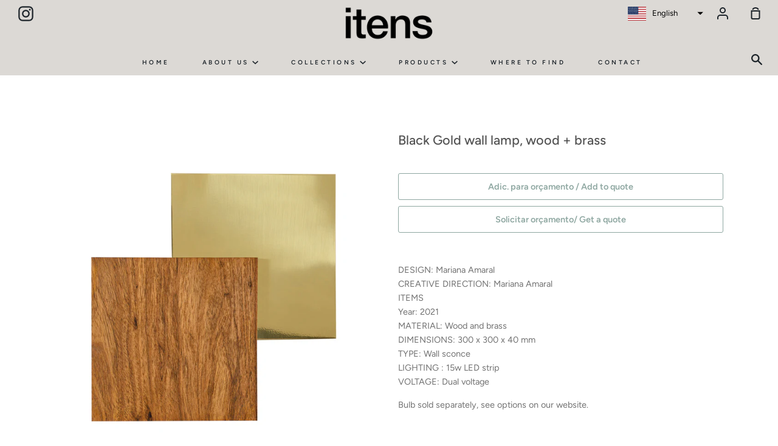

--- FILE ---
content_type: text/html; charset=utf-8
request_url: https://itenscollections.com/en/products/arandela-ouro-preto-latao-madeira-1
body_size: 37438
content:
<!doctype html>
<!--[if IE 9]> <html class="ie9 no-js supports-no-cookies" lang="en"> <![endif]-->
<!--[if (gt IE 9)|!(IE)]><!--> <html class="no-js supports-no-cookies" lang="en"> <!--<![endif]-->
<head>
	<script id="pandectes-rules">   /* PANDECTES-GDPR: DO NOT MODIFY AUTO GENERATED CODE OF THIS SCRIPT */      window.PandectesSettings = {"store":{"plan":"basic","theme":"Story","primaryLocale":"pt","adminMode":false},"tsPublished":1697236847,"declaration":{"showPurpose":false,"showProvider":false,"showDateGenerated":true},"language":{"languageMode":"Single","fallbackLanguage":"pt","languageDetection":"browser","languagesSupported":[]},"texts":{"managed":{"headerText":{"pt":"Nós respeitamos sua privacidade"},"consentText":{"pt":"Este site usa cookies para garantir que você obtenha a melhor experiência."},"dismissButtonText":{"pt":"OK"},"linkText":{"pt":"Política de Privacidade"},"imprintText":{"pt":"Imprimir"},"preferencesButtonText":{"pt":"Preferências"},"allowButtonText":{"pt":"Aceitar"},"denyButtonText":{"pt":"Recusar"},"leaveSiteButtonText":{"pt":"Saia deste site"},"cookiePolicyText":{"pt":"Política de Cookies"},"preferencesPopupTitleText":{"pt":"Gerenciar preferências de consentimento"},"preferencesPopupIntroText":{"pt":"Usamos cookies para otimizar a funcionalidade do site, analisar o desempenho e fornecer uma experiência personalizada para você. Alguns cookies são essenciais para que o site funcione e funcione corretamente. Esses cookies não podem ser desativados. Nesta janela você pode gerenciar sua preferência de cookies."},"preferencesPopupCloseButtonText":{"pt":"Fechar"},"preferencesPopupAcceptAllButtonText":{"pt":"Aceitar tudo"},"preferencesPopupRejectAllButtonText":{"pt":"Rejeitar tudo"},"preferencesPopupSaveButtonText":{"pt":"Salvar preferências"},"accessSectionTitleText":{"pt":"Portabilidade de dados"},"accessSectionParagraphText":{"pt":"Você tem o direito de acessar seus dados a qualquer momento."},"rectificationSectionTitleText":{"pt":"Retificação de Dados"},"rectificationSectionParagraphText":{"pt":"Você tem o direito de solicitar que seus dados sejam atualizados sempre que considerar apropriado."},"erasureSectionTitleText":{"pt":"Direito de ser esquecido"},"erasureSectionParagraphText":{"pt":"Você tem o direito de solicitar que todos os seus dados sejam apagados. Depois disso, você não poderá mais acessar sua conta."},"declIntroText":{"pt":"Usamos cookies para otimizar a funcionalidade do site, analisar o desempenho e fornecer uma experiência personalizada para você. Alguns cookies são essenciais para que o site funcione e funcione corretamente. Esses cookies não podem ser desativados. Nesta janela pode gerir a sua preferência de cookies."}},"categories":{"strictlyNecessaryCookiesTitleText":{"pt":"Cookies estritamente necessários"},"functionalityCookiesTitleText":{"pt":"Cookies funcionais"},"performanceCookiesTitleText":{"pt":"Cookies de desempenho"},"targetingCookiesTitleText":{"pt":"Cookies de segmentação"},"unclassifiedCookiesTitleText":{"pt":"Cookies não classificados"},"strictlyNecessaryCookiesDescriptionText":{"pt":"Esses cookies são essenciais para permitir que você navegue pelo site e use seus recursos, como acessar áreas seguras do site. O site não pode funcionar corretamente sem esses cookies."},"functionalityCookiesDescriptionText":{"pt":"Esses cookies permitem que o site forneça funcionalidade e personalização aprimoradas. Eles podem ser definidos por nós ou por fornecedores terceiros cujos serviços adicionamos às nossas páginas. Se você não permitir esses cookies, alguns ou todos esses serviços podem não funcionar corretamente."},"performanceCookiesDescriptionText":{"pt":"Esses cookies nos permitem monitorar e melhorar o desempenho do nosso site. Por exemplo, eles nos permitem contar visitas, identificar fontes de tráfego e ver quais partes do site são mais populares."},"targetingCookiesDescriptionText":{"pt":"Esses cookies podem ser definidos em nosso site por nossos parceiros de publicidade. Eles podem ser usados por essas empresas para construir um perfil de seus interesses e mostrar anúncios relevantes em outros sites. Eles não armazenam informações pessoais diretamente, mas se baseiam na identificação exclusiva de seu navegador e dispositivo de Internet. Se você não permitir esses cookies, terá publicidade menos direcionada."},"unclassifiedCookiesDescriptionText":{"pt":"Cookies não classificados são cookies que estamos em processo de classificação, juntamente com os fornecedores de cookies individuais."}},"auto":{"declName":{"pt":"Nome"},"declPath":{"pt":"Caminho"},"declType":{"pt":"Modelo"},"declDomain":{"pt":"Domínio"},"declPurpose":{"pt":"Propósito"},"declProvider":{"pt":"Fornecedor"},"declRetention":{"pt":"Retenção"},"declFirstParty":{"pt":"First-party"},"declThirdParty":{"pt":"Terceiro"},"declSeconds":{"pt":"segundos"},"declMinutes":{"pt":"minutos"},"declHours":{"pt":"horas"},"declDays":{"pt":"dias"},"declMonths":{"pt":"meses"},"declYears":{"pt":"anos"},"declSession":{"pt":"Sessão"},"cookiesDetailsText":{"pt":"Detalhes de cookies"},"preferencesPopupAlwaysAllowedText":{"pt":"Sempre permitido"},"submitButton":{"pt":"Enviar"},"submittingButton":{"pt":"Enviando ..."},"cancelButton":{"pt":"Cancelar"},"guestsSupportInfoText":{"pt":"Faça login com sua conta de cliente para prosseguir."},"guestsSupportEmailPlaceholder":{"pt":"Endereço de e-mail"},"guestsSupportEmailValidationError":{"pt":"E-mail não é válido"},"guestsSupportEmailSuccessTitle":{"pt":"Obrigado pelo seu pedido"},"guestsSupportEmailFailureTitle":{"pt":"Ocorreu um problema"},"guestsSupportEmailSuccessMessage":{"pt":"Caso você esteja cadastrado como cliente desta loja, em breve receberá um e-mail com instruções de como proceder."},"guestsSupportEmailFailureMessage":{"pt":"Sua solicitação não foi enviada. Tente novamente e se o problema persistir, entre em contato com o proprietário da loja para obter ajuda."},"confirmationSuccessTitle":{"pt":"Sua solicitação foi verificada"},"confirmationFailureTitle":{"pt":"Ocorreu um problema"},"confirmationSuccessMessage":{"pt":"Em breve entraremos em contato com você sobre sua solicitação."},"confirmationFailureMessage":{"pt":"Sua solicitação não foi verificada. Tente novamente e se o problema persistir, entre em contato com o proprietário da loja para obter ajuda"},"consentSectionTitleText":{"pt":"Seu consentimento de cookies"},"consentSectionNoConsentText":{"pt":"Você não concordou com a política de cookies deste site."},"consentSectionConsentedText":{"pt":"Você consentiu com a política de cookies deste site em"},"consentStatus":{"pt":"preferência de consentimento"},"consentDate":{"pt":"Data de consentimento"},"consentId":{"pt":"ID de consentimento"},"consentSectionChangeConsentActionText":{"pt":"Alterar preferência de consentimento"},"accessSectionGDPRRequestsActionText":{"pt":"Solicitações de titulares de dados"},"accessSectionAccountInfoActionText":{"pt":"Dados pessoais"},"accessSectionOrdersRecordsActionText":{"pt":"Pedidos"},"accessSectionDownloadReportActionText":{"pt":"Baixar tudo"},"rectificationCommentPlaceholder":{"pt":"Descreva o que você deseja que seja atualizado"},"rectificationCommentValidationError":{"pt":"O comentário é obrigatório"},"rectificationSectionEditAccountActionText":{"pt":"Solicite uma atualização"},"erasureSectionRequestDeletionActionText":{"pt":"Solicitar exclusão de dados pessoais"}}},"library":{"previewMode":false,"fadeInTimeout":0,"defaultBlocked":7,"showLink":true,"showImprintLink":false,"enabled":true,"cookie":{"name":"_pandectes_gdpr","expiryDays":365,"secure":true},"dismissOnScroll":false,"dismissOnWindowClick":false,"dismissOnTimeout":false,"palette":{"popup":{"background":"#FFFFFF","backgroundForCalculations":{"a":1,"b":255,"g":255,"r":255},"text":"#000000B3"},"button":{"background":"transparent","backgroundForCalculations":{"a":1,"b":255,"g":255,"r":255},"text":"#000000B3","textForCalculation":{"a":0.702,"b":0,"g":0,"r":0},"border":"#000000B3"}},"content":{"href":"https://itens-collections.myshopify.com/policies/privacy-policy","imprintHref":"/","close":"&#10005;","target":"","logo":"<img class=\"cc-banner-logo\" height=\"45\" width=\"45\" src=\"https://cdn.shopify.com/s/files/1/0279/9475/1064/t/3/assets/pandectes-logo.png?v=1683122350\" alt=\"Itens Collections\" />"},"window":"<div role=\"dialog\" aria-live=\"polite\" aria-label=\"cookieconsent\" aria-describedby=\"cookieconsent:desc\" id=\"pandectes-banner\" class=\"cc-window-wrapper cc-bottom-center-wrapper\"><div class=\"pd-cookie-banner-window cc-window {{classes}}\"><!--googleoff: all-->{{children}}<!--googleon: all--></div></div>","compliance":{"opt-both":"<div class=\"cc-compliance cc-highlight\">{{deny}}{{allow}}</div>"},"type":"opt-both","layouts":{"basic":"{{logo}}{{header}}{{messagelink}}{{compliance}}{{close}}"},"position":"bottom-center","theme":"wired","revokable":false,"animateRevokable":false,"revokableReset":false,"revokableLogoUrl":"https://cdn.shopify.com/s/files/1/0279/9475/1064/t/3/assets/pandectes-reopen-logo.png?v=1683122350","revokablePlacement":"bottom-left","revokableMarginHorizontal":15,"revokableMarginVertical":15,"static":false,"autoAttach":true,"hasTransition":true,"blacklistPage":[""]},"geolocation":{"brOnly":false,"caOnly":false,"euOnly":false,"jpOnly":false,"thOnly":false,"canadaOnly":false,"globalVisibility":true},"dsr":{"guestsSupport":false,"accessSectionDownloadReportAuto":false},"banner":{"resetTs":1683121774,"extraCss":"        .cc-banner-logo {max-width: 24em!important;}    @media(min-width: 768px) {.cc-window.cc-floating{max-width: 24em!important;width: 24em!important;}}    .cc-message, .cc-header, .cc-logo {text-align: left}    .cc-window-wrapper{z-index: 2147483647;}    .cc-window{z-index: 2147483647;font-family: inherit;}    .cc-header{font-family: inherit;}    .pd-cp-ui{font-family: inherit; background-color: #FFFFFF;color:#000000B3;}    button.pd-cp-btn, a.pd-cp-btn{}    input + .pd-cp-preferences-slider{background-color: rgba(0, 0, 0, 0.3)}    .pd-cp-scrolling-section::-webkit-scrollbar{background-color: rgba(0, 0, 0, 0.3)}    input:checked + .pd-cp-preferences-slider{background-color: rgba(0, 0, 0, 1)}    .pd-cp-scrolling-section::-webkit-scrollbar-thumb {background-color: rgba(0, 0, 0, 1)}    .pd-cp-ui-close{color:#000000B3;}    .pd-cp-preferences-slider:before{background-color: #FFFFFF}    .pd-cp-title:before {border-color: #000000B3!important}    .pd-cp-preferences-slider{background-color:#000000B3}    .pd-cp-toggle{color:#000000B3!important}    @media(max-width:699px) {.pd-cp-ui-close-top svg {fill: #000000B3}}    .pd-cp-toggle:hover,.pd-cp-toggle:visited,.pd-cp-toggle:active{color:#000000B3!important}    .pd-cookie-banner-window {box-shadow: 0 0 18px rgb(0 0 0 / 20%);}  ","customJavascript":null,"showPoweredBy":false,"isActive":true,"implicitSavePreferences":false,"cookieIcon":false,"blockBots":false,"showCookiesDetails":true,"cookiesBlockedByDefault":"7","hasTransition":true,"blockingPage":false,"showOnlyLandingPage":false,"leaveSiteUrl":"https://www.google.com","linkRespectStoreLang":false},"cookies":{"0":[{"name":"secure_customer_sig","domain":"itenscollections.com","path":"/","provider":"Shopify","firstParty":true,"retention":"1 year(s)","expires":1,"unit":"declYears","purpose":{"pt":"Used in connection with customer login."}},{"name":"localization","domain":"itenscollections.com","path":"/","provider":"Shopify","firstParty":true,"retention":"1 year(s)","expires":1,"unit":"declYears","purpose":{"pt":"Shopify store localization"}},{"name":"cart_currency","domain":"itenscollections.com","path":"/","provider":"Shopify","firstParty":true,"retention":"15 day(s)","expires":15,"unit":"declSession","purpose":{"pt":"Used in connection with shopping cart."}},{"name":"keep_alive","domain":"itenscollections.com","path":"/","provider":"Shopify","firstParty":true,"retention":"30 minute(s)","expires":30,"unit":"declMinutes","purpose":{"pt":"Used in connection with buyer localization."}},{"name":"_cmp_a","domain":".itenscollections.com","path":"/","provider":"Shopify","firstParty":true,"retention":"2 day(s)","expires":2,"unit":"declSession","purpose":{"pt":"Used for managing customer privacy settings."}},{"name":"cart_sig","domain":"itenscollections.com","path":"/","provider":"Shopify","firstParty":true,"retention":"15 day(s)","expires":15,"unit":"declSession","purpose":{"pt":"Used in connection with checkout."}},{"name":"_tracking_consent","domain":".itenscollections.com","path":"/","provider":"Shopify","firstParty":true,"retention":"1 year(s)","expires":1,"unit":"declYears","purpose":{"pt":"Tracking preferences."}},{"name":"_secure_session_id","domain":"itenscollections.com","path":"/","provider":"Shopify","firstParty":true,"retention":"24 hour(s)","expires":24,"unit":"declHours","purpose":{"pt":"Used in connection with navigation through a storefront."}}],"1":[],"2":[{"name":"_shopify_y","domain":".itenscollections.com","path":"/","provider":"Shopify","firstParty":true,"retention":"1 year(s)","expires":1,"unit":"declYears","purpose":{"pt":"Shopify analytics."}},{"name":"_y","domain":".itenscollections.com","path":"/","provider":"Shopify","firstParty":true,"retention":"1 year(s)","expires":1,"unit":"declYears","purpose":{"pt":"Shopify analytics."}},{"name":"_s","domain":".itenscollections.com","path":"/","provider":"Shopify","firstParty":true,"retention":"31 minute(s)","expires":31,"unit":"declMinutes","purpose":{"pt":"Shopify analytics."}},{"name":"_shopify_s","domain":".itenscollections.com","path":"/","provider":"Shopify","firstParty":true,"retention":"31 minute(s)","expires":31,"unit":"declMinutes","purpose":{"pt":"Shopify analytics."}},{"name":"_orig_referrer","domain":".itenscollections.com","path":"/","provider":"Shopify","firstParty":true,"retention":"14 day(s)","expires":14,"unit":"declSession","purpose":{"pt":"Tracks landing pages."}},{"name":"_landing_page","domain":".itenscollections.com","path":"/","provider":"Shopify","firstParty":true,"retention":"14 day(s)","expires":14,"unit":"declSession","purpose":{"pt":"Tracks landing pages."}},{"name":"_shopify_sa_t","domain":".itenscollections.com","path":"/","provider":"Shopify","firstParty":true,"retention":"30 minute(s)","expires":30,"unit":"declMinutes","purpose":{"pt":"Shopify analytics relating to marketing & referrals."}},{"name":"_shopify_sa_p","domain":".itenscollections.com","path":"/","provider":"Shopify","firstParty":true,"retention":"30 minute(s)","expires":30,"unit":"declMinutes","purpose":{"pt":"Shopify analytics relating to marketing & referrals."}},{"name":"_ga","domain":".itenscollections.com","path":"/","provider":"Google","firstParty":true,"retention":"1 year(s)","expires":1,"unit":"declYears","purpose":{"pt":"Cookie is set by Google Analytics with unknown functionality"}},{"name":"_gid","domain":".itenscollections.com","path":"/","provider":"Google","firstParty":true,"retention":"24 hour(s)","expires":24,"unit":"declHours","purpose":{"pt":"Cookie is placed by Google Analytics to count and track pageviews."}},{"name":"_gat","domain":".itenscollections.com","path":"/","provider":"Google","firstParty":true,"retention":"55 second(s)","expires":55,"unit":"declSeconds","purpose":{"pt":"Cookie is placed by Google Analytics to filter requests from bots."}}],"4":[],"8":[{"name":"tms_previous_pathname","domain":"itenscollections.com","path":"/","provider":"Unknown","firstParty":true,"retention":"Session","expires":-1683121787,"unit":"declSeconds","purpose":{"pt":""}},{"name":"tms_default_locale","domain":"itenscollections.com","path":"/","provider":"Unknown","firstParty":true,"retention":"24 hour(s)","expires":24,"unit":"declHours","purpose":{"pt":""}}]},"blocker":{"isActive":false,"googleConsentMode":{"id":"","analyticsId":"","isActive":false,"adStorageCategory":4,"analyticsStorageCategory":2,"personalizationStorageCategory":1,"functionalityStorageCategory":1,"customEvent":true,"securityStorageCategory":0,"redactData":true,"urlPassthrough":false},"facebookPixel":{"id":"","isActive":false,"ldu":false},"rakuten":{"isActive":false,"cmp":false,"ccpa":false},"gpcIsActive":false,"defaultBlocked":7,"patterns":{"whiteList":[],"blackList":{"1":[],"2":[],"4":[],"8":[]},"iframesWhiteList":[],"iframesBlackList":{"1":[],"2":[],"4":[],"8":[]},"beaconsWhiteList":[],"beaconsBlackList":{"1":[],"2":[],"4":[],"8":[]}}}}      !function(){"use strict";window.PandectesRules=window.PandectesRules||{},window.PandectesRules.manualBlacklist={1:[],2:[],4:[]},window.PandectesRules.blacklistedIFrames={1:[],2:[],4:[]},window.PandectesRules.blacklistedCss={1:[],2:[],4:[]},window.PandectesRules.blacklistedBeacons={1:[],2:[],4:[]};var e="javascript/blocked",t="_pandectes_gdpr";function n(e){return new RegExp(e.replace(/[/\\.+?$()]/g,"\\$&").replace("*","(.*)"))}var r=function(e){try{return JSON.parse(e)}catch(e){return!1}},a=function(e){var t=arguments.length>1&&void 0!==arguments[1]?arguments[1]:"log",n=new URLSearchParams(window.location.search);n.get("log")&&console[t]("PandectesRules: ".concat(e))};function i(e,t){var n=Object.keys(e);if(Object.getOwnPropertySymbols){var r=Object.getOwnPropertySymbols(e);t&&(r=r.filter((function(t){return Object.getOwnPropertyDescriptor(e,t).enumerable}))),n.push.apply(n,r)}return n}function s(e){for(var t=1;t<arguments.length;t++){var n=null!=arguments[t]?arguments[t]:{};t%2?i(Object(n),!0).forEach((function(t){o(e,t,n[t])})):Object.getOwnPropertyDescriptors?Object.defineProperties(e,Object.getOwnPropertyDescriptors(n)):i(Object(n)).forEach((function(t){Object.defineProperty(e,t,Object.getOwnPropertyDescriptor(n,t))}))}return e}function o(e,t,n){return t in e?Object.defineProperty(e,t,{value:n,enumerable:!0,configurable:!0,writable:!0}):e[t]=n,e}function c(e,t){return function(e){if(Array.isArray(e))return e}(e)||function(e,t){var n=null==e?null:"undefined"!=typeof Symbol&&e[Symbol.iterator]||e["@@iterator"];if(null==n)return;var r,a,i=[],s=!0,o=!1;try{for(n=n.call(e);!(s=(r=n.next()).done)&&(i.push(r.value),!t||i.length!==t);s=!0);}catch(e){o=!0,a=e}finally{try{s||null==n.return||n.return()}finally{if(o)throw a}}return i}(e,t)||u(e,t)||function(){throw new TypeError("Invalid attempt to destructure non-iterable instance.\nIn order to be iterable, non-array objects must have a [Symbol.iterator]() method.")}()}function l(e){return function(e){if(Array.isArray(e))return d(e)}(e)||function(e){if("undefined"!=typeof Symbol&&null!=e[Symbol.iterator]||null!=e["@@iterator"])return Array.from(e)}(e)||u(e)||function(){throw new TypeError("Invalid attempt to spread non-iterable instance.\nIn order to be iterable, non-array objects must have a [Symbol.iterator]() method.")}()}function u(e,t){if(e){if("string"==typeof e)return d(e,t);var n=Object.prototype.toString.call(e).slice(8,-1);return"Object"===n&&e.constructor&&(n=e.constructor.name),"Map"===n||"Set"===n?Array.from(e):"Arguments"===n||/^(?:Ui|I)nt(?:8|16|32)(?:Clamped)?Array$/.test(n)?d(e,t):void 0}}function d(e,t){(null==t||t>e.length)&&(t=e.length);for(var n=0,r=new Array(t);n<t;n++)r[n]=e[n];return r}var f="Pandectes"===window.navigator.userAgent;a("userAgent -> ".concat(window.navigator.userAgent.substring(0,50)));var p=function(){var e,n=arguments.length>0&&void 0!==arguments[0]?arguments[0]:t,a="; "+document.cookie,i=a.split("; "+n+"=");if(i.length<2)e={};else{var s=i.pop(),o=s.split(";");e=window.atob(o.shift())}var c=r(e);return!1!==c?c:e}(),g=window.PandectesSettings,y=g.banner.isActive,h=g.blocker.defaultBlocked,m=p&&null!==p.preferences&&void 0!==p.preferences?p.preferences:null,b=y?null===m?h:m:0,v={1:0==(1&b),2:0==(2&b),4:0==(4&b)},w=window.PandectesSettings.blocker.patterns,k=w.blackList,L=w.whiteList,P=w.iframesBlackList,S=w.iframesWhiteList,A=w.beaconsBlackList,C=w.beaconsWhiteList,_={blackList:[],whiteList:[],iframesBlackList:{1:[],2:[],4:[],8:[]},iframesWhiteList:[],beaconsBlackList:{1:[],2:[],4:[],8:[]},beaconsWhiteList:[]};[1,2,4].map((function(e){var t;v[e]||((t=_.blackList).push.apply(t,l(k[e].length?k[e].map(n):[])),_.iframesBlackList[e]=P[e].length?P[e].map(n):[],_.beaconsBlackList[e]=A[e].length?A[e].map(n):[])})),_.whiteList=L.length?L.map(n):[],_.iframesWhiteList=S.length?S.map(n):[],_.beaconsWhiteList=C.length?C.map(n):[];var B={scripts:[],iframes:{1:[],2:[],4:[]},beacons:{1:[],2:[],4:[]},css:{1:[],2:[],4:[]}},O=function(t,n){return t&&(!n||n!==e)&&(!_.blackList||_.blackList.some((function(e){return e.test(t)})))&&(!_.whiteList||_.whiteList.every((function(e){return!e.test(t)})))},I=function(e,t){var n=_.iframesBlackList[t],r=_.iframesWhiteList;return e&&(!n||n.some((function(t){return t.test(e)})))&&(!r||r.every((function(t){return!t.test(e)})))},E=function(e,t){var n=_.beaconsBlackList[t],r=_.beaconsWhiteList;return e&&(!n||n.some((function(t){return t.test(e)})))&&(!r||r.every((function(t){return!t.test(e)})))},j=new MutationObserver((function(e){for(var t=0;t<e.length;t++)for(var n=e[t].addedNodes,r=0;r<n.length;r++){var a=n[r],i=a.dataset&&a.dataset.cookiecategory;if(1===a.nodeType&&"LINK"===a.tagName){var s=a.dataset&&a.dataset.href;if(s&&i)switch(i){case"functionality":case"C0001":B.css[1].push(s);break;case"performance":case"C0002":B.css[2].push(s);break;case"targeting":case"C0003":B.css[4].push(s)}}}})),R=new MutationObserver((function(t){for(var n=0;n<t.length;n++)for(var r=t[n].addedNodes,a=function(t){var n=r[t],a=n.src||n.dataset&&n.dataset.src,i=n.dataset&&n.dataset.cookiecategory;if(1===n.nodeType&&"IFRAME"===n.tagName){if(a){var s=!1;I(a,1)||"functionality"===i||"C0001"===i?(s=!0,B.iframes[1].push(a)):I(a,2)||"performance"===i||"C0002"===i?(s=!0,B.iframes[2].push(a)):(I(a,4)||"targeting"===i||"C0003"===i)&&(s=!0,B.iframes[4].push(a)),s&&(n.removeAttribute("src"),n.setAttribute("data-src",a))}}else if(1===n.nodeType&&"IMG"===n.tagName){if(a){var o=!1;E(a,1)?(o=!0,B.beacons[1].push(a)):E(a,2)?(o=!0,B.beacons[2].push(a)):E(a,4)&&(o=!0,B.beacons[4].push(a)),o&&(n.removeAttribute("src"),n.setAttribute("data-src",a))}}else if(1===n.nodeType&&"LINK"===n.tagName){var c=n.dataset&&n.dataset.href;if(c&&i)switch(i){case"functionality":case"C0001":B.css[1].push(c);break;case"performance":case"C0002":B.css[2].push(c);break;case"targeting":case"C0003":B.css[4].push(c)}}else if(1===n.nodeType&&"SCRIPT"===n.tagName){var l=n.type,u=!1;if(O(a,l))u=!0;else if(a&&i)switch(i){case"functionality":case"C0001":u=!0,window.PandectesRules.manualBlacklist[1].push(a);break;case"performance":case"C0002":u=!0,window.PandectesRules.manualBlacklist[2].push(a);break;case"targeting":case"C0003":u=!0,window.PandectesRules.manualBlacklist[4].push(a)}if(u){B.scripts.push([n,l]),n.type=e;n.addEventListener("beforescriptexecute",(function t(r){n.getAttribute("type")===e&&r.preventDefault(),n.removeEventListener("beforescriptexecute",t)})),n.parentElement&&n.parentElement.removeChild(n)}}},i=0;i<r.length;i++)a(i)})),T=document.createElement,x={src:Object.getOwnPropertyDescriptor(HTMLScriptElement.prototype,"src"),type:Object.getOwnPropertyDescriptor(HTMLScriptElement.prototype,"type")};window.PandectesRules.unblockCss=function(e){var t=B.css[e]||[];t.length&&a("Unblocking CSS for ".concat(e)),t.forEach((function(e){var t=document.querySelector('link[data-href^="'.concat(e,'"]'));t.removeAttribute("data-href"),t.href=e})),B.css[e]=[]},window.PandectesRules.unblockIFrames=function(e){var t=B.iframes[e]||[];t.length&&a("Unblocking IFrames for ".concat(e)),_.iframesBlackList[e]=[],t.forEach((function(e){var t=document.querySelector('iframe[data-src^="'.concat(e,'"]'));t.removeAttribute("data-src"),t.src=e})),B.iframes[e]=[]},window.PandectesRules.unblockBeacons=function(e){var t=B.beacons[e]||[];t.length&&a("Unblocking Beacons for ".concat(e)),_.beaconsBlackList[e]=[],t.forEach((function(e){var t=document.querySelector('img[data-src^="'.concat(e,'"]'));t.removeAttribute("data-src"),t.src=e})),B.beacons[e]=[]},window.PandectesRules.unblockInlineScripts=function(e){var t=1===e?"functionality":2===e?"performance":"targeting";document.querySelectorAll('script[type="javascript/blocked"][data-cookiecategory="'.concat(t,'"]')).forEach((function(e){var t=e.textContent;e.parentNode.removeChild(e);var n=document.createElement("script");n.type="text/javascript",n.textContent=t,document.body.appendChild(n)}))},window.PandectesRules.unblock=function(e){e.length<1?(_.blackList=[],_.whiteList=[],_.iframesBlackList=[],_.iframesWhiteList=[]):(_.blackList&&(_.blackList=_.blackList.filter((function(t){return e.every((function(e){return"string"==typeof e?!t.test(e):e instanceof RegExp?t.toString()!==e.toString():void 0}))}))),_.whiteList&&(_.whiteList=[].concat(l(_.whiteList),l(e.map((function(e){if("string"==typeof e){var t=".*"+n(e)+".*";if(_.whiteList.every((function(e){return e.toString()!==t.toString()})))return new RegExp(t)}else if(e instanceof RegExp&&_.whiteList.every((function(t){return t.toString()!==e.toString()})))return e;return null})).filter(Boolean)))));var t=0;l(B.scripts).forEach((function(e,n){var r=c(e,2),a=r[0],i=r[1];if(function(e){var t=e.getAttribute("src");return _.blackList&&_.blackList.every((function(e){return!e.test(t)}))||_.whiteList&&_.whiteList.some((function(e){return e.test(t)}))}(a)){for(var s=document.createElement("script"),o=0;o<a.attributes.length;o++){var l=a.attributes[o];"src"!==l.name&&"type"!==l.name&&s.setAttribute(l.name,a.attributes[o].value)}s.setAttribute("src",a.src),s.setAttribute("type",i||"application/javascript"),document.head.appendChild(s),B.scripts.splice(n-t,1),t++}})),0==_.blackList.length&&0===_.iframesBlackList[1].length&&0===_.iframesBlackList[2].length&&0===_.iframesBlackList[4].length&&0===_.beaconsBlackList[1].length&&0===_.beaconsBlackList[2].length&&0===_.beaconsBlackList[4].length&&(a("Disconnecting observers"),R.disconnect(),j.disconnect())};var N,M,D=window.PandectesSettings.store.adminMode,W=window.PandectesSettings.blocker;N=function(){!function(){var e=window.Shopify.trackingConsent;try{var t=D&&!window.Shopify.AdminBarInjector,n={preferences:0==(1&b)||f||t,analytics:0==(2&b)||f||t,marketing:0==(4&b)||f||t};e.firstPartyMarketingAllowed()===n.marketing&&e.analyticsProcessingAllowed()===n.analytics&&e.preferencesProcessingAllowed()===n.preferences||e.setTrackingConsent(n,(function(e){e&&e.error?a("Shopify.customerPrivacy API - failed to setTrackingConsent"):a("Shopify.customerPrivacy API - setTrackingConsent(".concat(JSON.stringify(n),")"))}))}catch(e){a("Shopify.customerPrivacy API - exception")}}(),function(){var e=window.Shopify.trackingConsent,t=e.currentVisitorConsent();if(W.gpcIsActive&&"CCPA"===e.getRegulation()&&navigator.globalPrivacyControl&&"yes"!==t.sale_of_data){var n={sale_of_data:!1};a("Shopify.customerPrivacy API - globalPrivacyControl is honored."),e.setTrackingConsent(n,(function(e){e&&e.error?a("Shopify.customerPrivacy API - failed to setTrackingConsent({".concat(JSON.stringify(n),")")):a("Shopify.customerPrivacy API - setTrackingConsent(".concat(JSON.stringify(n),")"))}))}}()},M=null,window.Shopify&&window.Shopify.loadFeatures&&window.Shopify.trackingConsent?N():M=setInterval((function(){window.Shopify&&window.Shopify.loadFeatures&&(clearInterval(M),window.Shopify.loadFeatures([{name:"consent-tracking-api",version:"0.1"}],(function(e){e?a("Shopify.customerPrivacy API - failed to load"):(a("Shopify.customerPrivacy API - loaded"),N())})))}),10);var F=window.PandectesSettings,z=F.banner.isActive,U=F.blocker.googleConsentMode,q=U.isActive,J=U.customEvent,H=U.redactData,$=U.urlPassthrough,G=U.adStorageCategory,K=U.analyticsStorageCategory,V=U.functionalityStorageCategory,Y=U.personalizationStorageCategory,Q=U.securityStorageCategory;function X(){window.dataLayer.push(arguments)}window.dataLayer=window.dataLayer||[];var Z,ee,te={hasInitialized:!1,ads_data_redaction:!1,url_passthrough:!1,storage:{ad_storage:"granted",analytics_storage:"granted",functionality_storage:"granted",personalization_storage:"granted",security_storage:"granted",wait_for_update:500}};if(z&&q){var ne=0==(b&G)?"granted":"denied",re=0==(b&K)?"granted":"denied",ae=0==(b&V)?"granted":"denied",ie=0==(b&Y)?"granted":"denied",se=0==(b&Q)?"granted":"denied";te.hasInitialized=!0,te.ads_data_redaction="denied"===ne&&H,te.url_passthrough=$,te.storage.ad_storage=ne,te.storage.analytics_storage=re,te.storage.functionality_storage=ae,te.storage.personalization_storage=ie,te.storage.security_storage=se,te.ads_data_redaction&&X("set","ads_data_redaction",te.ads_data_redaction),te.url_passthrough&&X("set","url_passthrough",te.url_passthrough),X("consent","default",te.storage),J&&(ee=7===(Z=b)?"deny":0===Z?"allow":"mixed",window.dataLayer.push({event:"Pandectes_Consent_Update",pandectes_status:ee,pandectes_categories:{C0000:"allow",C0001:v[1]?"allow":"deny",C0002:v[2]?"allow":"deny",C0003:v[4]?"allow":"deny"}})),a("Google consent mode initialized")}window.PandectesRules.gcm=te;var oe=window.PandectesSettings,ce=oe.banner.isActive,le=oe.blocker.isActive;a("Blocker -> "+(le?"Active":"Inactive")),a("Banner -> "+(ce?"Active":"Inactive")),a("ActualPrefs -> "+b);var ue=null===m&&/\/checkouts\//.test(window.location.pathname);0!==b&&!1===f&&le&&!ue?(a("Blocker will execute"),document.createElement=function(){for(var t=arguments.length,n=new Array(t),r=0;r<t;r++)n[r]=arguments[r];if("script"!==n[0].toLowerCase())return T.bind?T.bind(document).apply(void 0,n):T;var a=T.bind(document).apply(void 0,n);try{Object.defineProperties(a,{src:s(s({},x.src),{},{set:function(t){O(t,a.type)&&x.type.set.call(this,e),x.src.set.call(this,t)}}),type:s(s({},x.type),{},{get:function(){var t=x.type.get.call(this);return t===e||O(this.src,t)?null:t},set:function(t){var n=O(a.src,a.type)?e:t;x.type.set.call(this,n)}})}),a.setAttribute=function(t,n){if("type"===t){var r=O(a.src,a.type)?e:n;x.type.set.call(a,r)}else"src"===t?(O(n,a.type)&&x.type.set.call(a,e),x.src.set.call(a,n)):HTMLScriptElement.prototype.setAttribute.call(a,t,n)}}catch(e){console.warn("Yett: unable to prevent script execution for script src ",a.src,".\n",'A likely cause would be because you are using a third-party browser extension that monkey patches the "document.createElement" function.')}return a},R.observe(document.documentElement,{childList:!0,subtree:!0}),j.observe(document.documentElement,{childList:!0,subtree:!0})):a("Blocker will not execute")}();
</script>
	
  <meta charset="utf-8">
  <meta http-equiv="X-UA-Compatible" content="IE=edge">
  <meta name="viewport" content="width=device-width,initial-scale=1">
  <meta name="theme-color" content="#36434e">
  <link rel="canonical" href="https://itenscollections.com/en/products/arandela-ouro-preto-latao-madeira-1">

  <!-- ======================= Story Theme V1.2.0 ========================= -->

  
    <link rel="shortcut icon" href="//itenscollections.com/cdn/shop/files/Logoitens_2020_500px_32x32.jpg?v=1613547942" type="image/png">
  

  
  <title>
    Black Gold wall lamp, wood + brass
    
    
    
      &ndash; Itens Collections
    
  </title>

  
    <meta name="description" content="DESIGN: Mariana Amaral CREATIVE DIRECTION: Mariana Amaral ITEMS Year: 2021 MATERIAL: Wood and brass DIMENSIONS: 300 x 300 x 40 mm TYPE: Wall sconce LIGHTING : 15w LED strip VOLTAGE: Dual voltage Bulb sold separately, see options on our website.">
  

  <!-- /snippets/social-sharing.liquid --><meta property="og:site_name" content="Itens Collections">
<meta property="og:url" content="https://itenscollections.com/en/products/arandela-ouro-preto-latao-madeira-1">
<meta property="og:title" content="Black Gold wall lamp, wood + brass">
<meta property="og:type" content="product">
<meta property="og:description" content="DESIGN: Mariana Amaral CREATIVE DIRECTION: Mariana Amaral ITEMS Year: 2021 MATERIAL: Wood and brass DIMENSIONS: 300 x 300 x 40 mm TYPE: Wall sconce LIGHTING : 15w LED strip VOLTAGE: Dual voltage Bulb sold separately, see options on our website."><meta property="og:price:amount" content="0,00">
  <meta property="og:price:currency" content="BRL"><meta property="og:image" content="http://itenscollections.com/cdn/shop/products/Arandela_OURO_PRETO_0001s_0000_Camada7.jpg?v=1754934270">
      <meta property="og:image:secure_url" content="https://itenscollections.com/cdn/shop/products/Arandela_OURO_PRETO_0001s_0000_Camada7.jpg?v=1754934270">
      <meta property="og:image:height" content="1200">
      <meta property="og:image:width" content="1200"><meta property="og:image" content="http://itenscollections.com/cdn/shop/products/Arandela_OURO_PRETO_0001s_0002_Camada7copiar.jpg?v=1754934270">
      <meta property="og:image:secure_url" content="https://itenscollections.com/cdn/shop/products/Arandela_OURO_PRETO_0001s_0002_Camada7copiar.jpg?v=1754934270">
      <meta property="og:image:height" content="1200">
      <meta property="og:image:width" content="1200"><meta property="og:image" content="http://itenscollections.com/cdn/shop/products/Arandela_OURO_PRETO_0001s_0001_Camada8.jpg?v=1633293929">
      <meta property="og:image:secure_url" content="https://itenscollections.com/cdn/shop/products/Arandela_OURO_PRETO_0001s_0001_Camada8.jpg?v=1633293929">
      <meta property="og:image:height" content="1200">
      <meta property="og:image:width" content="1200">


<meta name="twitter:site" content="@">
<meta name="twitter:card" content="summary_large_image">
<meta name="twitter:title" content="Black Gold wall lamp, wood + brass">
<meta name="twitter:description" content="DESIGN: Mariana Amaral CREATIVE DIRECTION: Mariana Amaral ITEMS Year: 2021 MATERIAL: Wood and brass DIMENSIONS: 300 x 300 x 40 mm TYPE: Wall sconce LIGHTING : 15w LED strip VOLTAGE: Dual voltage Bulb sold separately, see options on our website.">


  <link href="//itenscollections.com/cdn/shop/t/3/assets/theme.scss.css?v=102787300002942416641767815427" rel="stylesheet" type="text/css" media="all" />

  <script>
    document.documentElement.className = document.documentElement.className.replace('no-js', 'js');

    window.theme = {
      strings: {
        addToCart: "Add to Cart",
        soldOut: "Sold Out",
        unavailable: "Unavailable"
      },
      moneyFormat: "R$ {{amount_with_comma_separator}}",
      version: '1.2.0'
    };
  </script>

  

  <!--[if (gt IE 9)|!(IE)]><!--><script src="//itenscollections.com/cdn/shop/t/3/assets/theme.js?v=163684239094473984781586285000" defer="defer"></script><!--<![endif]-->
  <!--[if lt IE 9]><script src="//itenscollections.com/cdn/shop/t/3/assets/theme.js?v=163684239094473984781586285000"></script><![endif]-->


  <script>window.performance && window.performance.mark && window.performance.mark('shopify.content_for_header.start');</script><meta id="shopify-digital-wallet" name="shopify-digital-wallet" content="/27994751064/digital_wallets/dialog">
<link rel="alternate" hreflang="x-default" href="https://itenscollections.com/products/arandela-ouro-preto-latao-madeira-1">
<link rel="alternate" hreflang="pt" href="https://itenscollections.com/products/arandela-ouro-preto-latao-madeira-1">
<link rel="alternate" hreflang="en" href="https://itenscollections.com/en/products/arandela-ouro-preto-latao-madeira-1">
<link rel="alternate" type="application/json+oembed" href="https://itenscollections.com/en/products/arandela-ouro-preto-latao-madeira-1.oembed">
<script async="async" src="/checkouts/internal/preloads.js?locale=en-BR"></script>
<script id="shopify-features" type="application/json">{"accessToken":"4d6f7ea96a691cec61413efcdfd60525","betas":["rich-media-storefront-analytics"],"domain":"itenscollections.com","predictiveSearch":true,"shopId":27994751064,"locale":"en"}</script>
<script>var Shopify = Shopify || {};
Shopify.shop = "itens-collections.myshopify.com";
Shopify.locale = "en";
Shopify.currency = {"active":"BRL","rate":"1.0"};
Shopify.country = "BR";
Shopify.theme = {"name":"Story","id":81206509656,"schema_name":"Story","schema_version":"1.2.0","theme_store_id":864,"role":"main"};
Shopify.theme.handle = "null";
Shopify.theme.style = {"id":null,"handle":null};
Shopify.cdnHost = "itenscollections.com/cdn";
Shopify.routes = Shopify.routes || {};
Shopify.routes.root = "/en/";</script>
<script type="module">!function(o){(o.Shopify=o.Shopify||{}).modules=!0}(window);</script>
<script>!function(o){function n(){var o=[];function n(){o.push(Array.prototype.slice.apply(arguments))}return n.q=o,n}var t=o.Shopify=o.Shopify||{};t.loadFeatures=n(),t.autoloadFeatures=n()}(window);</script>
<script id="shop-js-analytics" type="application/json">{"pageType":"product"}</script>
<script defer="defer" async type="module" src="//itenscollections.com/cdn/shopifycloud/shop-js/modules/v2/client.init-shop-cart-sync_BT-GjEfc.en.esm.js"></script>
<script defer="defer" async type="module" src="//itenscollections.com/cdn/shopifycloud/shop-js/modules/v2/chunk.common_D58fp_Oc.esm.js"></script>
<script defer="defer" async type="module" src="//itenscollections.com/cdn/shopifycloud/shop-js/modules/v2/chunk.modal_xMitdFEc.esm.js"></script>
<script type="module">
  await import("//itenscollections.com/cdn/shopifycloud/shop-js/modules/v2/client.init-shop-cart-sync_BT-GjEfc.en.esm.js");
await import("//itenscollections.com/cdn/shopifycloud/shop-js/modules/v2/chunk.common_D58fp_Oc.esm.js");
await import("//itenscollections.com/cdn/shopifycloud/shop-js/modules/v2/chunk.modal_xMitdFEc.esm.js");

  window.Shopify.SignInWithShop?.initShopCartSync?.({"fedCMEnabled":true,"windoidEnabled":true});

</script>
<script>(function() {
  var isLoaded = false;
  function asyncLoad() {
    if (isLoaded) return;
    isLoaded = true;
    var urls = ["https:\/\/cdn.shopify.com\/s\/files\/1\/0279\/9475\/1064\/t\/3\/assets\/globo.formbuilder.init.js?shop=itens-collections.myshopify.com","https:\/\/cdncozyantitheft.addons.business\/js\/script_tags\/itens-collections\/5kPtuYtPnCaG4EEMutK4a06l5pqigwQG.js?shop=itens-collections.myshopify.com","\/\/cdn.shopify.com\/proxy\/04ac91fd0d2758abf62426310157b13e3dfe2db965d868b108f11455a9cd4695\/s.pandect.es\/scripts\/pandectes-core.js?shop=itens-collections.myshopify.com\u0026sp-cache-control=cHVibGljLCBtYXgtYWdlPTkwMA"];
    for (var i = 0; i < urls.length; i++) {
      var s = document.createElement('script');
      s.type = 'text/javascript';
      s.async = true;
      s.src = urls[i];
      var x = document.getElementsByTagName('script')[0];
      x.parentNode.insertBefore(s, x);
    }
  };
  if(window.attachEvent) {
    window.attachEvent('onload', asyncLoad);
  } else {
    window.addEventListener('load', asyncLoad, false);
  }
})();</script>
<script id="__st">var __st={"a":27994751064,"offset":-10800,"reqid":"dc10ed20-8d4d-47d2-a875-5c69606479b7-1769444438","pageurl":"itenscollections.com\/en\/products\/arandela-ouro-preto-latao-madeira-1","u":"bcd7bd1b1853","p":"product","rtyp":"product","rid":6928391110853};</script>
<script>window.ShopifyPaypalV4VisibilityTracking = true;</script>
<script id="captcha-bootstrap">!function(){'use strict';const t='contact',e='account',n='new_comment',o=[[t,t],['blogs',n],['comments',n],[t,'customer']],c=[[e,'customer_login'],[e,'guest_login'],[e,'recover_customer_password'],[e,'create_customer']],r=t=>t.map((([t,e])=>`form[action*='/${t}']:not([data-nocaptcha='true']) input[name='form_type'][value='${e}']`)).join(','),a=t=>()=>t?[...document.querySelectorAll(t)].map((t=>t.form)):[];function s(){const t=[...o],e=r(t);return a(e)}const i='password',u='form_key',d=['recaptcha-v3-token','g-recaptcha-response','h-captcha-response',i],f=()=>{try{return window.sessionStorage}catch{return}},m='__shopify_v',_=t=>t.elements[u];function p(t,e,n=!1){try{const o=window.sessionStorage,c=JSON.parse(o.getItem(e)),{data:r}=function(t){const{data:e,action:n}=t;return t[m]||n?{data:e,action:n}:{data:t,action:n}}(c);for(const[e,n]of Object.entries(r))t.elements[e]&&(t.elements[e].value=n);n&&o.removeItem(e)}catch(o){console.error('form repopulation failed',{error:o})}}const l='form_type',E='cptcha';function T(t){t.dataset[E]=!0}const w=window,h=w.document,L='Shopify',v='ce_forms',y='captcha';let A=!1;((t,e)=>{const n=(g='f06e6c50-85a8-45c8-87d0-21a2b65856fe',I='https://cdn.shopify.com/shopifycloud/storefront-forms-hcaptcha/ce_storefront_forms_captcha_hcaptcha.v1.5.2.iife.js',D={infoText:'Protected by hCaptcha',privacyText:'Privacy',termsText:'Terms'},(t,e,n)=>{const o=w[L][v],c=o.bindForm;if(c)return c(t,g,e,D).then(n);var r;o.q.push([[t,g,e,D],n]),r=I,A||(h.body.append(Object.assign(h.createElement('script'),{id:'captcha-provider',async:!0,src:r})),A=!0)});var g,I,D;w[L]=w[L]||{},w[L][v]=w[L][v]||{},w[L][v].q=[],w[L][y]=w[L][y]||{},w[L][y].protect=function(t,e){n(t,void 0,e),T(t)},Object.freeze(w[L][y]),function(t,e,n,w,h,L){const[v,y,A,g]=function(t,e,n){const i=e?o:[],u=t?c:[],d=[...i,...u],f=r(d),m=r(i),_=r(d.filter((([t,e])=>n.includes(e))));return[a(f),a(m),a(_),s()]}(w,h,L),I=t=>{const e=t.target;return e instanceof HTMLFormElement?e:e&&e.form},D=t=>v().includes(t);t.addEventListener('submit',(t=>{const e=I(t);if(!e)return;const n=D(e)&&!e.dataset.hcaptchaBound&&!e.dataset.recaptchaBound,o=_(e),c=g().includes(e)&&(!o||!o.value);(n||c)&&t.preventDefault(),c&&!n&&(function(t){try{if(!f())return;!function(t){const e=f();if(!e)return;const n=_(t);if(!n)return;const o=n.value;o&&e.removeItem(o)}(t);const e=Array.from(Array(32),(()=>Math.random().toString(36)[2])).join('');!function(t,e){_(t)||t.append(Object.assign(document.createElement('input'),{type:'hidden',name:u})),t.elements[u].value=e}(t,e),function(t,e){const n=f();if(!n)return;const o=[...t.querySelectorAll(`input[type='${i}']`)].map((({name:t})=>t)),c=[...d,...o],r={};for(const[a,s]of new FormData(t).entries())c.includes(a)||(r[a]=s);n.setItem(e,JSON.stringify({[m]:1,action:t.action,data:r}))}(t,e)}catch(e){console.error('failed to persist form',e)}}(e),e.submit())}));const S=(t,e)=>{t&&!t.dataset[E]&&(n(t,e.some((e=>e===t))),T(t))};for(const o of['focusin','change'])t.addEventListener(o,(t=>{const e=I(t);D(e)&&S(e,y())}));const B=e.get('form_key'),M=e.get(l),P=B&&M;t.addEventListener('DOMContentLoaded',(()=>{const t=y();if(P)for(const e of t)e.elements[l].value===M&&p(e,B);[...new Set([...A(),...v().filter((t=>'true'===t.dataset.shopifyCaptcha))])].forEach((e=>S(e,t)))}))}(h,new URLSearchParams(w.location.search),n,t,e,['guest_login'])})(!0,!0)}();</script>
<script integrity="sha256-4kQ18oKyAcykRKYeNunJcIwy7WH5gtpwJnB7kiuLZ1E=" data-source-attribution="shopify.loadfeatures" defer="defer" src="//itenscollections.com/cdn/shopifycloud/storefront/assets/storefront/load_feature-a0a9edcb.js" crossorigin="anonymous"></script>
<script data-source-attribution="shopify.dynamic_checkout.dynamic.init">var Shopify=Shopify||{};Shopify.PaymentButton=Shopify.PaymentButton||{isStorefrontPortableWallets:!0,init:function(){window.Shopify.PaymentButton.init=function(){};var t=document.createElement("script");t.src="https://itenscollections.com/cdn/shopifycloud/portable-wallets/latest/portable-wallets.en.js",t.type="module",document.head.appendChild(t)}};
</script>
<script data-source-attribution="shopify.dynamic_checkout.buyer_consent">
  function portableWalletsHideBuyerConsent(e){var t=document.getElementById("shopify-buyer-consent"),n=document.getElementById("shopify-subscription-policy-button");t&&n&&(t.classList.add("hidden"),t.setAttribute("aria-hidden","true"),n.removeEventListener("click",e))}function portableWalletsShowBuyerConsent(e){var t=document.getElementById("shopify-buyer-consent"),n=document.getElementById("shopify-subscription-policy-button");t&&n&&(t.classList.remove("hidden"),t.removeAttribute("aria-hidden"),n.addEventListener("click",e))}window.Shopify?.PaymentButton&&(window.Shopify.PaymentButton.hideBuyerConsent=portableWalletsHideBuyerConsent,window.Shopify.PaymentButton.showBuyerConsent=portableWalletsShowBuyerConsent);
</script>
<script>
  function portableWalletsCleanup(e){e&&e.src&&console.error("Failed to load portable wallets script "+e.src);var t=document.querySelectorAll("shopify-accelerated-checkout .shopify-payment-button__skeleton, shopify-accelerated-checkout-cart .wallet-cart-button__skeleton"),e=document.getElementById("shopify-buyer-consent");for(let e=0;e<t.length;e++)t[e].remove();e&&e.remove()}function portableWalletsNotLoadedAsModule(e){e instanceof ErrorEvent&&"string"==typeof e.message&&e.message.includes("import.meta")&&"string"==typeof e.filename&&e.filename.includes("portable-wallets")&&(window.removeEventListener("error",portableWalletsNotLoadedAsModule),window.Shopify.PaymentButton.failedToLoad=e,"loading"===document.readyState?document.addEventListener("DOMContentLoaded",window.Shopify.PaymentButton.init):window.Shopify.PaymentButton.init())}window.addEventListener("error",portableWalletsNotLoadedAsModule);
</script>

<script type="module" src="https://itenscollections.com/cdn/shopifycloud/portable-wallets/latest/portable-wallets.en.js" onError="portableWalletsCleanup(this)" crossorigin="anonymous"></script>
<script nomodule>
  document.addEventListener("DOMContentLoaded", portableWalletsCleanup);
</script>

<link id="shopify-accelerated-checkout-styles" rel="stylesheet" media="screen" href="https://itenscollections.com/cdn/shopifycloud/portable-wallets/latest/accelerated-checkout-backwards-compat.css" crossorigin="anonymous">
<style id="shopify-accelerated-checkout-cart">
        #shopify-buyer-consent {
  margin-top: 1em;
  display: inline-block;
  width: 100%;
}

#shopify-buyer-consent.hidden {
  display: none;
}

#shopify-subscription-policy-button {
  background: none;
  border: none;
  padding: 0;
  text-decoration: underline;
  font-size: inherit;
  cursor: pointer;
}

#shopify-subscription-policy-button::before {
  box-shadow: none;
}

      </style>

<script>window.performance && window.performance.mark && window.performance.mark('shopify.content_for_header.end');</script>

<!-- GSSTART CFP code start. Do not change -->
<script type="text/javascript"> gsProductId = "6928391110853"; gsCustomerId = ""; gsShopName = "itens-collections.myshopify.com";   gsProductName = "Black Gold wall lamp, wood + brass";
  gsProductHandle = "arandela-ouro-preto-latao-madeira-1"; gsProductPrice = "0";  gsProductImage = "//itenscollections.com/cdn/shop/products/Arandela_OURO_PRETO_0001s_0000_Camada7_small.jpg?v=1754934270"; </script><script   type="text/javascript" charset="utf-8" src="https://gravity-software.com/js/shopify/cfp_refactoreditensxb19216.js?v=gs299516c024e439b66d4110456d305c5c"></script> <link rel="stylesheet" href="https://gravity-software.com/js/shopify/jqueryui/jquery-uinew.min19216.css?v=gs299516c024e439b66d4110456d305c5c"/> 
<!-- CFP code end. Do not change GSEND --><link href="https://monorail-edge.shopifysvc.com" rel="dns-prefetch">
<script>(function(){if ("sendBeacon" in navigator && "performance" in window) {try {var session_token_from_headers = performance.getEntriesByType('navigation')[0].serverTiming.find(x => x.name == '_s').description;} catch {var session_token_from_headers = undefined;}var session_cookie_matches = document.cookie.match(/_shopify_s=([^;]*)/);var session_token_from_cookie = session_cookie_matches && session_cookie_matches.length === 2 ? session_cookie_matches[1] : "";var session_token = session_token_from_headers || session_token_from_cookie || "";function handle_abandonment_event(e) {var entries = performance.getEntries().filter(function(entry) {return /monorail-edge.shopifysvc.com/.test(entry.name);});if (!window.abandonment_tracked && entries.length === 0) {window.abandonment_tracked = true;var currentMs = Date.now();var navigation_start = performance.timing.navigationStart;var payload = {shop_id: 27994751064,url: window.location.href,navigation_start,duration: currentMs - navigation_start,session_token,page_type: "product"};window.navigator.sendBeacon("https://monorail-edge.shopifysvc.com/v1/produce", JSON.stringify({schema_id: "online_store_buyer_site_abandonment/1.1",payload: payload,metadata: {event_created_at_ms: currentMs,event_sent_at_ms: currentMs}}));}}window.addEventListener('pagehide', handle_abandonment_event);}}());</script>
<script id="web-pixels-manager-setup">(function e(e,d,r,n,o){if(void 0===o&&(o={}),!Boolean(null===(a=null===(i=window.Shopify)||void 0===i?void 0:i.analytics)||void 0===a?void 0:a.replayQueue)){var i,a;window.Shopify=window.Shopify||{};var t=window.Shopify;t.analytics=t.analytics||{};var s=t.analytics;s.replayQueue=[],s.publish=function(e,d,r){return s.replayQueue.push([e,d,r]),!0};try{self.performance.mark("wpm:start")}catch(e){}var l=function(){var e={modern:/Edge?\/(1{2}[4-9]|1[2-9]\d|[2-9]\d{2}|\d{4,})\.\d+(\.\d+|)|Firefox\/(1{2}[4-9]|1[2-9]\d|[2-9]\d{2}|\d{4,})\.\d+(\.\d+|)|Chrom(ium|e)\/(9{2}|\d{3,})\.\d+(\.\d+|)|(Maci|X1{2}).+ Version\/(15\.\d+|(1[6-9]|[2-9]\d|\d{3,})\.\d+)([,.]\d+|)( \(\w+\)|)( Mobile\/\w+|) Safari\/|Chrome.+OPR\/(9{2}|\d{3,})\.\d+\.\d+|(CPU[ +]OS|iPhone[ +]OS|CPU[ +]iPhone|CPU IPhone OS|CPU iPad OS)[ +]+(15[._]\d+|(1[6-9]|[2-9]\d|\d{3,})[._]\d+)([._]\d+|)|Android:?[ /-](13[3-9]|1[4-9]\d|[2-9]\d{2}|\d{4,})(\.\d+|)(\.\d+|)|Android.+Firefox\/(13[5-9]|1[4-9]\d|[2-9]\d{2}|\d{4,})\.\d+(\.\d+|)|Android.+Chrom(ium|e)\/(13[3-9]|1[4-9]\d|[2-9]\d{2}|\d{4,})\.\d+(\.\d+|)|SamsungBrowser\/([2-9]\d|\d{3,})\.\d+/,legacy:/Edge?\/(1[6-9]|[2-9]\d|\d{3,})\.\d+(\.\d+|)|Firefox\/(5[4-9]|[6-9]\d|\d{3,})\.\d+(\.\d+|)|Chrom(ium|e)\/(5[1-9]|[6-9]\d|\d{3,})\.\d+(\.\d+|)([\d.]+$|.*Safari\/(?![\d.]+ Edge\/[\d.]+$))|(Maci|X1{2}).+ Version\/(10\.\d+|(1[1-9]|[2-9]\d|\d{3,})\.\d+)([,.]\d+|)( \(\w+\)|)( Mobile\/\w+|) Safari\/|Chrome.+OPR\/(3[89]|[4-9]\d|\d{3,})\.\d+\.\d+|(CPU[ +]OS|iPhone[ +]OS|CPU[ +]iPhone|CPU IPhone OS|CPU iPad OS)[ +]+(10[._]\d+|(1[1-9]|[2-9]\d|\d{3,})[._]\d+)([._]\d+|)|Android:?[ /-](13[3-9]|1[4-9]\d|[2-9]\d{2}|\d{4,})(\.\d+|)(\.\d+|)|Mobile Safari.+OPR\/([89]\d|\d{3,})\.\d+\.\d+|Android.+Firefox\/(13[5-9]|1[4-9]\d|[2-9]\d{2}|\d{4,})\.\d+(\.\d+|)|Android.+Chrom(ium|e)\/(13[3-9]|1[4-9]\d|[2-9]\d{2}|\d{4,})\.\d+(\.\d+|)|Android.+(UC? ?Browser|UCWEB|U3)[ /]?(15\.([5-9]|\d{2,})|(1[6-9]|[2-9]\d|\d{3,})\.\d+)\.\d+|SamsungBrowser\/(5\.\d+|([6-9]|\d{2,})\.\d+)|Android.+MQ{2}Browser\/(14(\.(9|\d{2,})|)|(1[5-9]|[2-9]\d|\d{3,})(\.\d+|))(\.\d+|)|K[Aa][Ii]OS\/(3\.\d+|([4-9]|\d{2,})\.\d+)(\.\d+|)/},d=e.modern,r=e.legacy,n=navigator.userAgent;return n.match(d)?"modern":n.match(r)?"legacy":"unknown"}(),u="modern"===l?"modern":"legacy",c=(null!=n?n:{modern:"",legacy:""})[u],f=function(e){return[e.baseUrl,"/wpm","/b",e.hashVersion,"modern"===e.buildTarget?"m":"l",".js"].join("")}({baseUrl:d,hashVersion:r,buildTarget:u}),m=function(e){var d=e.version,r=e.bundleTarget,n=e.surface,o=e.pageUrl,i=e.monorailEndpoint;return{emit:function(e){var a=e.status,t=e.errorMsg,s=(new Date).getTime(),l=JSON.stringify({metadata:{event_sent_at_ms:s},events:[{schema_id:"web_pixels_manager_load/3.1",payload:{version:d,bundle_target:r,page_url:o,status:a,surface:n,error_msg:t},metadata:{event_created_at_ms:s}}]});if(!i)return console&&console.warn&&console.warn("[Web Pixels Manager] No Monorail endpoint provided, skipping logging."),!1;try{return self.navigator.sendBeacon.bind(self.navigator)(i,l)}catch(e){}var u=new XMLHttpRequest;try{return u.open("POST",i,!0),u.setRequestHeader("Content-Type","text/plain"),u.send(l),!0}catch(e){return console&&console.warn&&console.warn("[Web Pixels Manager] Got an unhandled error while logging to Monorail."),!1}}}}({version:r,bundleTarget:l,surface:e.surface,pageUrl:self.location.href,monorailEndpoint:e.monorailEndpoint});try{o.browserTarget=l,function(e){var d=e.src,r=e.async,n=void 0===r||r,o=e.onload,i=e.onerror,a=e.sri,t=e.scriptDataAttributes,s=void 0===t?{}:t,l=document.createElement("script"),u=document.querySelector("head"),c=document.querySelector("body");if(l.async=n,l.src=d,a&&(l.integrity=a,l.crossOrigin="anonymous"),s)for(var f in s)if(Object.prototype.hasOwnProperty.call(s,f))try{l.dataset[f]=s[f]}catch(e){}if(o&&l.addEventListener("load",o),i&&l.addEventListener("error",i),u)u.appendChild(l);else{if(!c)throw new Error("Did not find a head or body element to append the script");c.appendChild(l)}}({src:f,async:!0,onload:function(){if(!function(){var e,d;return Boolean(null===(d=null===(e=window.Shopify)||void 0===e?void 0:e.analytics)||void 0===d?void 0:d.initialized)}()){var d=window.webPixelsManager.init(e)||void 0;if(d){var r=window.Shopify.analytics;r.replayQueue.forEach((function(e){var r=e[0],n=e[1],o=e[2];d.publishCustomEvent(r,n,o)})),r.replayQueue=[],r.publish=d.publishCustomEvent,r.visitor=d.visitor,r.initialized=!0}}},onerror:function(){return m.emit({status:"failed",errorMsg:"".concat(f," has failed to load")})},sri:function(e){var d=/^sha384-[A-Za-z0-9+/=]+$/;return"string"==typeof e&&d.test(e)}(c)?c:"",scriptDataAttributes:o}),m.emit({status:"loading"})}catch(e){m.emit({status:"failed",errorMsg:(null==e?void 0:e.message)||"Unknown error"})}}})({shopId: 27994751064,storefrontBaseUrl: "https://itenscollections.com",extensionsBaseUrl: "https://extensions.shopifycdn.com/cdn/shopifycloud/web-pixels-manager",monorailEndpoint: "https://monorail-edge.shopifysvc.com/unstable/produce_batch",surface: "storefront-renderer",enabledBetaFlags: ["2dca8a86"],webPixelsConfigList: [{"id":"574324933","configuration":"{\"config\":\"{\\\"pixel_id\\\":\\\"G-Y24FWT69LP\\\",\\\"gtag_events\\\":[{\\\"type\\\":\\\"purchase\\\",\\\"action_label\\\":\\\"G-Y24FWT69LP\\\"},{\\\"type\\\":\\\"page_view\\\",\\\"action_label\\\":\\\"G-Y24FWT69LP\\\"},{\\\"type\\\":\\\"view_item\\\",\\\"action_label\\\":\\\"G-Y24FWT69LP\\\"},{\\\"type\\\":\\\"search\\\",\\\"action_label\\\":\\\"G-Y24FWT69LP\\\"},{\\\"type\\\":\\\"add_to_cart\\\",\\\"action_label\\\":\\\"G-Y24FWT69LP\\\"},{\\\"type\\\":\\\"begin_checkout\\\",\\\"action_label\\\":\\\"G-Y24FWT69LP\\\"},{\\\"type\\\":\\\"add_payment_info\\\",\\\"action_label\\\":\\\"G-Y24FWT69LP\\\"}],\\\"enable_monitoring_mode\\\":false}\"}","eventPayloadVersion":"v1","runtimeContext":"OPEN","scriptVersion":"b2a88bafab3e21179ed38636efcd8a93","type":"APP","apiClientId":1780363,"privacyPurposes":[],"dataSharingAdjustments":{"protectedCustomerApprovalScopes":["read_customer_address","read_customer_email","read_customer_name","read_customer_personal_data","read_customer_phone"]}},{"id":"shopify-app-pixel","configuration":"{}","eventPayloadVersion":"v1","runtimeContext":"STRICT","scriptVersion":"0450","apiClientId":"shopify-pixel","type":"APP","privacyPurposes":["ANALYTICS","MARKETING"]},{"id":"shopify-custom-pixel","eventPayloadVersion":"v1","runtimeContext":"LAX","scriptVersion":"0450","apiClientId":"shopify-pixel","type":"CUSTOM","privacyPurposes":["ANALYTICS","MARKETING"]}],isMerchantRequest: false,initData: {"shop":{"name":"Itens Collections","paymentSettings":{"currencyCode":"BRL"},"myshopifyDomain":"itens-collections.myshopify.com","countryCode":"BR","storefrontUrl":"https:\/\/itenscollections.com\/en"},"customer":null,"cart":null,"checkout":null,"productVariants":[{"price":{"amount":0.0,"currencyCode":"BRL"},"product":{"title":"Black Gold wall lamp, wood + brass","vendor":"Estúdio itens","id":"6928391110853","untranslatedTitle":"Black Gold wall lamp, wood + brass","url":"\/en\/products\/arandela-ouro-preto-latao-madeira-1","type":"Wall lamp"},"id":"40696115495109","image":{"src":"\/\/itenscollections.com\/cdn\/shop\/products\/Arandela_OURO_PRETO_0001s_0000_Camada7.jpg?v=1754934270"},"sku":"","title":"Default Title","untranslatedTitle":"Default Title"}],"purchasingCompany":null},},"https://itenscollections.com/cdn","fcfee988w5aeb613cpc8e4bc33m6693e112",{"modern":"","legacy":""},{"shopId":"27994751064","storefrontBaseUrl":"https:\/\/itenscollections.com","extensionBaseUrl":"https:\/\/extensions.shopifycdn.com\/cdn\/shopifycloud\/web-pixels-manager","surface":"storefront-renderer","enabledBetaFlags":"[\"2dca8a86\"]","isMerchantRequest":"false","hashVersion":"fcfee988w5aeb613cpc8e4bc33m6693e112","publish":"custom","events":"[[\"page_viewed\",{}],[\"product_viewed\",{\"productVariant\":{\"price\":{\"amount\":0.0,\"currencyCode\":\"BRL\"},\"product\":{\"title\":\"Black Gold wall lamp, wood + brass\",\"vendor\":\"Estúdio itens\",\"id\":\"6928391110853\",\"untranslatedTitle\":\"Black Gold wall lamp, wood + brass\",\"url\":\"\/en\/products\/arandela-ouro-preto-latao-madeira-1\",\"type\":\"Wall lamp\"},\"id\":\"40696115495109\",\"image\":{\"src\":\"\/\/itenscollections.com\/cdn\/shop\/products\/Arandela_OURO_PRETO_0001s_0000_Camada7.jpg?v=1754934270\"},\"sku\":\"\",\"title\":\"Default Title\",\"untranslatedTitle\":\"Default Title\"}}]]"});</script><script>
  window.ShopifyAnalytics = window.ShopifyAnalytics || {};
  window.ShopifyAnalytics.meta = window.ShopifyAnalytics.meta || {};
  window.ShopifyAnalytics.meta.currency = 'BRL';
  var meta = {"product":{"id":6928391110853,"gid":"gid:\/\/shopify\/Product\/6928391110853","vendor":"Estúdio itens","type":"Wall lamp","handle":"arandela-ouro-preto-latao-madeira-1","variants":[{"id":40696115495109,"price":0,"name":"Black Gold wall lamp, wood + brass","public_title":null,"sku":""}],"remote":false},"page":{"pageType":"product","resourceType":"product","resourceId":6928391110853,"requestId":"dc10ed20-8d4d-47d2-a875-5c69606479b7-1769444438"}};
  for (var attr in meta) {
    window.ShopifyAnalytics.meta[attr] = meta[attr];
  }
</script>
<script class="analytics">
  (function () {
    var customDocumentWrite = function(content) {
      var jquery = null;

      if (window.jQuery) {
        jquery = window.jQuery;
      } else if (window.Checkout && window.Checkout.$) {
        jquery = window.Checkout.$;
      }

      if (jquery) {
        jquery('body').append(content);
      }
    };

    var hasLoggedConversion = function(token) {
      if (token) {
        return document.cookie.indexOf('loggedConversion=' + token) !== -1;
      }
      return false;
    }

    var setCookieIfConversion = function(token) {
      if (token) {
        var twoMonthsFromNow = new Date(Date.now());
        twoMonthsFromNow.setMonth(twoMonthsFromNow.getMonth() + 2);

        document.cookie = 'loggedConversion=' + token + '; expires=' + twoMonthsFromNow;
      }
    }

    var trekkie = window.ShopifyAnalytics.lib = window.trekkie = window.trekkie || [];
    if (trekkie.integrations) {
      return;
    }
    trekkie.methods = [
      'identify',
      'page',
      'ready',
      'track',
      'trackForm',
      'trackLink'
    ];
    trekkie.factory = function(method) {
      return function() {
        var args = Array.prototype.slice.call(arguments);
        args.unshift(method);
        trekkie.push(args);
        return trekkie;
      };
    };
    for (var i = 0; i < trekkie.methods.length; i++) {
      var key = trekkie.methods[i];
      trekkie[key] = trekkie.factory(key);
    }
    trekkie.load = function(config) {
      trekkie.config = config || {};
      trekkie.config.initialDocumentCookie = document.cookie;
      var first = document.getElementsByTagName('script')[0];
      var script = document.createElement('script');
      script.type = 'text/javascript';
      script.onerror = function(e) {
        var scriptFallback = document.createElement('script');
        scriptFallback.type = 'text/javascript';
        scriptFallback.onerror = function(error) {
                var Monorail = {
      produce: function produce(monorailDomain, schemaId, payload) {
        var currentMs = new Date().getTime();
        var event = {
          schema_id: schemaId,
          payload: payload,
          metadata: {
            event_created_at_ms: currentMs,
            event_sent_at_ms: currentMs
          }
        };
        return Monorail.sendRequest("https://" + monorailDomain + "/v1/produce", JSON.stringify(event));
      },
      sendRequest: function sendRequest(endpointUrl, payload) {
        // Try the sendBeacon API
        if (window && window.navigator && typeof window.navigator.sendBeacon === 'function' && typeof window.Blob === 'function' && !Monorail.isIos12()) {
          var blobData = new window.Blob([payload], {
            type: 'text/plain'
          });

          if (window.navigator.sendBeacon(endpointUrl, blobData)) {
            return true;
          } // sendBeacon was not successful

        } // XHR beacon

        var xhr = new XMLHttpRequest();

        try {
          xhr.open('POST', endpointUrl);
          xhr.setRequestHeader('Content-Type', 'text/plain');
          xhr.send(payload);
        } catch (e) {
          console.log(e);
        }

        return false;
      },
      isIos12: function isIos12() {
        return window.navigator.userAgent.lastIndexOf('iPhone; CPU iPhone OS 12_') !== -1 || window.navigator.userAgent.lastIndexOf('iPad; CPU OS 12_') !== -1;
      }
    };
    Monorail.produce('monorail-edge.shopifysvc.com',
      'trekkie_storefront_load_errors/1.1',
      {shop_id: 27994751064,
      theme_id: 81206509656,
      app_name: "storefront",
      context_url: window.location.href,
      source_url: "//itenscollections.com/cdn/s/trekkie.storefront.8d95595f799fbf7e1d32231b9a28fd43b70c67d3.min.js"});

        };
        scriptFallback.async = true;
        scriptFallback.src = '//itenscollections.com/cdn/s/trekkie.storefront.8d95595f799fbf7e1d32231b9a28fd43b70c67d3.min.js';
        first.parentNode.insertBefore(scriptFallback, first);
      };
      script.async = true;
      script.src = '//itenscollections.com/cdn/s/trekkie.storefront.8d95595f799fbf7e1d32231b9a28fd43b70c67d3.min.js';
      first.parentNode.insertBefore(script, first);
    };
    trekkie.load(
      {"Trekkie":{"appName":"storefront","development":false,"defaultAttributes":{"shopId":27994751064,"isMerchantRequest":null,"themeId":81206509656,"themeCityHash":"6287460942170009205","contentLanguage":"en","currency":"BRL","eventMetadataId":"b90dae81-9b56-45f1-bf4c-b3a94a017557"},"isServerSideCookieWritingEnabled":true,"monorailRegion":"shop_domain","enabledBetaFlags":["65f19447"]},"Session Attribution":{},"S2S":{"facebookCapiEnabled":false,"source":"trekkie-storefront-renderer","apiClientId":580111}}
    );

    var loaded = false;
    trekkie.ready(function() {
      if (loaded) return;
      loaded = true;

      window.ShopifyAnalytics.lib = window.trekkie;

      var originalDocumentWrite = document.write;
      document.write = customDocumentWrite;
      try { window.ShopifyAnalytics.merchantGoogleAnalytics.call(this); } catch(error) {};
      document.write = originalDocumentWrite;

      window.ShopifyAnalytics.lib.page(null,{"pageType":"product","resourceType":"product","resourceId":6928391110853,"requestId":"dc10ed20-8d4d-47d2-a875-5c69606479b7-1769444438","shopifyEmitted":true});

      var match = window.location.pathname.match(/checkouts\/(.+)\/(thank_you|post_purchase)/)
      var token = match? match[1]: undefined;
      if (!hasLoggedConversion(token)) {
        setCookieIfConversion(token);
        window.ShopifyAnalytics.lib.track("Viewed Product",{"currency":"BRL","variantId":40696115495109,"productId":6928391110853,"productGid":"gid:\/\/shopify\/Product\/6928391110853","name":"Black Gold wall lamp, wood + brass","price":"0.00","sku":"","brand":"Estúdio itens","variant":null,"category":"Wall lamp","nonInteraction":true,"remote":false},undefined,undefined,{"shopifyEmitted":true});
      window.ShopifyAnalytics.lib.track("monorail:\/\/trekkie_storefront_viewed_product\/1.1",{"currency":"BRL","variantId":40696115495109,"productId":6928391110853,"productGid":"gid:\/\/shopify\/Product\/6928391110853","name":"Black Gold wall lamp, wood + brass","price":"0.00","sku":"","brand":"Estúdio itens","variant":null,"category":"Wall lamp","nonInteraction":true,"remote":false,"referer":"https:\/\/itenscollections.com\/en\/products\/arandela-ouro-preto-latao-madeira-1"});
      }
    });


        var eventsListenerScript = document.createElement('script');
        eventsListenerScript.async = true;
        eventsListenerScript.src = "//itenscollections.com/cdn/shopifycloud/storefront/assets/shop_events_listener-3da45d37.js";
        document.getElementsByTagName('head')[0].appendChild(eventsListenerScript);

})();</script>
  <script>
  if (!window.ga || (window.ga && typeof window.ga !== 'function')) {
    window.ga = function ga() {
      (window.ga.q = window.ga.q || []).push(arguments);
      if (window.Shopify && window.Shopify.analytics && typeof window.Shopify.analytics.publish === 'function') {
        window.Shopify.analytics.publish("ga_stub_called", {}, {sendTo: "google_osp_migration"});
      }
      console.error("Shopify's Google Analytics stub called with:", Array.from(arguments), "\nSee https://help.shopify.com/manual/promoting-marketing/pixels/pixel-migration#google for more information.");
    };
    if (window.Shopify && window.Shopify.analytics && typeof window.Shopify.analytics.publish === 'function') {
      window.Shopify.analytics.publish("ga_stub_initialized", {}, {sendTo: "google_osp_migration"});
    }
  }
</script>
<script
  defer
  src="https://itenscollections.com/cdn/shopifycloud/perf-kit/shopify-perf-kit-3.0.4.min.js"
  data-application="storefront-renderer"
  data-shop-id="27994751064"
  data-render-region="gcp-us-east1"
  data-page-type="product"
  data-theme-instance-id="81206509656"
  data-theme-name="Story"
  data-theme-version="1.2.0"
  data-monorail-region="shop_domain"
  data-resource-timing-sampling-rate="10"
  data-shs="true"
  data-shs-beacon="true"
  data-shs-export-with-fetch="true"
  data-shs-logs-sample-rate="1"
  data-shs-beacon-endpoint="https://itenscollections.com/api/collect"
></script>
</head>


<link href="//itenscollections.com/cdn/shop/t/3/assets/globo.formbuilder.css?v=113179830161171503141589471270" rel="stylesheet" type="text/css" media="all" /><script src="https://www.google.com/recaptcha/api.js?render=explicit&hl=pt-BR" async defer></script>
<script>
	var Globo = Globo || {};
    Globo.FormBuilder = Globo.FormBuilder || {}
    Globo.FormBuilder.url = "https://form.globosoftware.net"
    Globo.FormBuilder.shop = {
        settings : {
            reCaptcha : {
                siteKey : ''
            }
        },
        pricing:{
            features:{
                fileUpload : 2,
                removeCopyright : false
            }
        }
    }
    Globo.FormBuilder.forms = []

        Globo.FormBuilder.page = {
        title : document.title,
        href : window.location.href
    }
</script>

<script type="text/template" id="globo-formbuilder-dynamicCSS">

	.globo-form-app{
    max-width: {{configs.appearance.width}}px;
    width: -webkit-fill-available;
    {% if configs.appearance.background == 'color' %}
    background-color: {{configs.appearance.backgroundColor}};
    {% endif %}
    {% if configs.appearance.background == 'image' %}
    background-image : url('{{configs.appearance.backgroundImage}}');
    background-position: center {{configs.appearance.backgroundImageAlignment}};;
    background-repeat:no-repeat;
    background-size: cover;
    {% endif %}
}

.globo-form-app .globo-heading{
    color: {{configs.appearance.headingColor}}
}
.globo-form-app .globo-description,
.globo-form-app .header .globo-description{
    color: {{configs.appearance.descriptionColor}}
}
.globo-form-app .globo-label,
.globo-form-app .globo-form-control label.globo-label{
    color: {{configs.appearance.labelColor}}
}
.globo-form-app .globo-form-control .help-text.globo-description{
    color: {{configs.appearance.descriptionColor}}
}
.globo-form-app .globo-form-control .checkbox-wrapper .globo-option,
.globo-form-app .globo-form-control .radio-wrapper .globo-option
{
    color: {{configs.appearance.optionColor}}
}
.globo-form-app .footer{
    text-align:{{configs.footer.submitAlignment}};
}
.globo-form-app .footer button{
    border:1px solid {{configs.appearance.mainColor}};
    {% if configs.footer.submitFullWidth %}
        width:100%;
    {% endif %}
}
.globo-form-app .footer button.submit,
.globo-form-app .footer button.action.loading .spinner{
    background-color: {{configs.appearance.mainColor}};
    color : {{ configs.appearance.mainColor | idealTextColor }};
}
.globo-form-app .globo-form-control .star-rating>fieldset:not(:checked)>label:before {
    content: url('data:image/svg+xml; utf8, <svg aria-hidden="true" focusable="false" data-prefix="far" data-icon="star" class="svg-inline--fa fa-star fa-w-18" role="img" xmlns="http://www.w3.org/2000/svg" viewBox="0 0 576 512"><path fill="{{configs.appearance.mainColor | encodeHexColor }}" d="M528.1 171.5L382 150.2 316.7 17.8c-11.7-23.6-45.6-23.9-57.4 0L194 150.2 47.9 171.5c-26.2 3.8-36.7 36.1-17.7 54.6l105.7 103-25 145.5c-4.5 26.3 23.2 46 46.4 33.7L288 439.6l130.7 68.7c23.2 12.2 50.9-7.4 46.4-33.7l-25-145.5 105.7-103c19-18.5 8.5-50.8-17.7-54.6zM388.6 312.3l23.7 138.4L288 385.4l-124.3 65.3 23.7-138.4-100.6-98 139-20.2 62.2-126 62.2 126 139 20.2-100.6 98z"></path></svg>');
}
.globo-form-app .globo-form-control .star-rating>fieldset>input:checked ~ label:before {
    content: url('data:image/svg+xml; utf8, <svg aria-hidden="true" focusable="false" data-prefix="fas" data-icon="star" class="svg-inline--fa fa-star fa-w-18" role="img" xmlns="http://www.w3.org/2000/svg" viewBox="0 0 576 512"><path fill="{{configs.appearance.mainColor | encodeHexColor }}" d="M259.3 17.8L194 150.2 47.9 171.5c-26.2 3.8-36.7 36.1-17.7 54.6l105.7 103-25 145.5c-4.5 26.3 23.2 46 46.4 33.7L288 439.6l130.7 68.7c23.2 12.2 50.9-7.4 46.4-33.7l-25-145.5 105.7-103c19-18.5 8.5-50.8-17.7-54.6L382 150.2 316.7 17.8c-11.7-23.6-45.6-23.9-57.4 0z"></path></svg>');
}
.globo-form-app .globo-form-control .star-rating>fieldset:not(:checked)>label:hover:before, .globo-form-app .globo-form-control .star-rating>fieldset:not(:checked)>label:hover ~ label:before{
    content : url('data:image/svg+xml; utf8, <svg aria-hidden="true" focusable="false" data-prefix="fas" data-icon="star" class="svg-inline--fa fa-star fa-w-18" role="img" xmlns="http://www.w3.org/2000/svg" viewBox="0 0 576 512"><path fill="{{configs.appearance.mainColor | encodeHexColor }}" d="M259.3 17.8L194 150.2 47.9 171.5c-26.2 3.8-36.7 36.1-17.7 54.6l105.7 103-25 145.5c-4.5 26.3 23.2 46 46.4 33.7L288 439.6l130.7 68.7c23.2 12.2 50.9-7.4 46.4-33.7l-25-145.5 105.7-103c19-18.5 8.5-50.8-17.7-54.6L382 150.2 316.7 17.8c-11.7-23.6-45.6-23.9-57.4 0z"></path></svg>')
}
.globo-form-app .globo-form-control .radio-wrapper .radio-input:checked ~ .radio-label:after {
    background: {{configs.appearance.mainColor}};
    background: radial-gradient({{configs.appearance.mainColor}} 40%, #fff 45%);
}
.globo-form-app .globo-form-control .checkbox-wrapper .checkbox-input:checked ~ .checkbox-label:before {
    border-color: {{configs.appearance.mainColor}};
    box-shadow: 0 4px 6px rgba(50,50,93,0.11), 0 1px 3px rgba(0,0,0,0.08);
    background-color: {{configs.appearance.mainColor}};
}
.globo-form-app .step.-completed .step__number,
.globo-form-app .line.-progress,
.globo-form-app .line.-start{
    background-color: {{configs.appearance.mainColor}};
}
.globo-form-app .checkmark__check,
.globo-form-app .checkmark__circle{
    stroke: {{configs.appearance.mainColor}};
}
.globo-form .floating-button{
    background-color: {{configs.appearance.mainColor}};
}
.globo-form-app .globo-form-control .checkbox-wrapper .checkbox-input ~ .checkbox-label:before,
.globo-form-app .globo-form-control .radio-wrapper .radio-input ~ .radio-label:after{
    border-color : {{configs.appearance.mainColor}};
}
.flatpickr-day.selected, .flatpickr-day.startRange, .flatpickr-day.endRange, .flatpickr-day.selected.inRange, .flatpickr-day.startRange.inRange, .flatpickr-day.endRange.inRange, .flatpickr-day.selected:focus, .flatpickr-day.startRange:focus, .flatpickr-day.endRange:focus, .flatpickr-day.selected:hover, .flatpickr-day.startRange:hover, .flatpickr-day.endRange:hover, .flatpickr-day.selected.prevMonthDay, .flatpickr-day.startRange.prevMonthDay, .flatpickr-day.endRange.prevMonthDay, .flatpickr-day.selected.nextMonthDay, .flatpickr-day.startRange.nextMonthDay, .flatpickr-day.endRange.nextMonthDay {
    background: {{configs.appearance.mainColor}};
    border-color: {{configs.appearance.mainColor}};
}

</script>
<script type="text/template" id="globo-formbuilder-template">

	<div class="globo-form {{configs.appearance.layout}}-form">
<style>{{ null | renderElement : dynamicCSS,configs }}</style>
<div class="globo-form-app {{configs.appearance.layout}}-layout">
    <form class="g-container" novalidate action="{{Globo.FormBuilder.url}}/api/front/form/{{formId}}/send" method="POST" enctype="multipart/form-data" data-id={{formId}}>
        {% if configs.header.active %}
        <div class="header">
            <h3 class="title globo-heading">{{configs.header.title}}</h3>
            {% if configs.header.description != '' and configs.header.description != '<p><br></p>' %}
            <div class="description globo-description">{{configs.header.description}}</div>
            {% endif %}
        </div>
        {% endif %}
        {% if configs.isStepByStepForm %}
            <div class="globo-formbuilder-wizard" data-id={{formId}}>
                <div class="wizard__content">
                    <header class="wizard__header">
                        <div class="wizard__steps">
                        <nav class="steps">
                            {% for element in configs.elements %}
                                <div class="step">
                                    <div class="step__content">
                                        <p class="step__number"></p>
                                        <svg class="checkmark" xmlns="http://www.w3.org/2000/svg" viewBox="0 0 52 52">
                                            <circle class="checkmark__circle" cx="26" cy="26" r="25" fill="none"/>
                                            <path class="checkmark__check" fill="none" d="M14.1 27.2l7.1 7.2 16.7-16.8"/>
                                        </svg>
                                        <div class="lines">
                                            {% if forloop.first == true %}
                                                <div class="line -start"></div>
                                            {% endif %}
                                            <div class="line -background">
                                            </div>
                                            <div class="line -progress">
                                            </div>
                                        </div>  
                                    </div>
                                </div>
                            {% endfor %}
                        </nav>
                        </div>
                    </header>
                    <div class="panels">
                        {% for element in configs.elements %}
                        <div class="panel" data-id={{formId}}>
                            {% if element.type != "group" %}
                                {{ element | renderElement : partialElement , configs }}
                            {% else %}
                                {% for el in element.elements %}
                                    {{ el | renderElement : partialElement , configs }}
                                {% endfor %}
                            {% endif %}
                            {% if forloop.last == true %}
                                {% if configs.reCaptcha.enable = true %}
                                    <div class="globo-form-control">
                                        <div class="globo-g-recaptcha" data-sitekey="{{Globo.FormBuilder.shop.settings.reCaptcha.siteKey}}"></div>
                                        <input type="hidden" name="reCaptcha" id="reCaptcha">
                                        <small class="messages"></small>
                                    </div>
                                {% endif %}
                            {% endif %}
                        </div>
                        {% endfor %}
                    </div>
                    {% if Globo.FormBuilder.shop.pricing.features.removeCopyright == false %}
                    <p style="text-align: right;font-size:small;">Made by <a target="_blank" rel="nofollow" href="https://apps.shopify.com/form-builder-contact-form">Powerful Contact Form Builder</a> </p>
                    {% endif %}
                    {% unless configs.afterSubmit.message == "" %}
                    <div class="message success">
                        <div class="content">{{configs.afterSubmit.message}}</div>
                        <div class="dismiss" onclick="Globo.dismiss(this)">
                            <svg viewBox="0 0 20 20" class="" focusable="false" aria-hidden="true"><path d="M11.414 10l4.293-4.293a.999.999 0 1 0-1.414-1.414L10 8.586 5.707 4.293a.999.999 0 1 0-1.414 1.414L8.586 10l-4.293 4.293a.999.999 0 1 0 1.414 1.414L10 11.414l4.293 4.293a.997.997 0 0 0 1.414 0 .999.999 0 0 0 0-1.414L11.414 10z" fill-rule="evenodd"></path></svg>
                        </div>
                    </div>
                    {% endunless %}
                    <div class="footer wizard__footer">
                        {% if configs.footer.description != '' and configs.footer.description != '<p><br></p>' %}
                        <div class="description globo-description">{{configs.footer.description}}</div>
                        {% endif %}
                        <button type="button" class="action previous  {{configs.appearance.style}}-button">{{configs.footer.previousText}}</button>
                        <button type="button" class="action next submit {{configs.appearance.style}}-button" data-submitting-text="{{configs.footer.submittingText}}" data-submit-text='<span class="spinner"></span>{{configs.footer.submitText}}' data-next-text={{configs.footer.nextText}} ><span class="spinner"></span>{{configs.footer.nextText}}</button>
                        <h1 class="wizard__congrats-message"></h1>
                    </div>
                </div>
            </div>
        {% else %}
            <div class="content flex-wrap block-container" data-id={{formId}}>
                {% for element in configs.elements %}
                    {% if element.type != "group" %}
                        {{ element | renderElement : partialElement , configs }}
                    {% else %}
                        {% for el in element.elements %}
                            {{ el | renderElement : partialElement , configs }}
                        {% endfor %}
                    {% endif %}
                {% endfor %}
                {% if configs.reCaptcha.enable = true %}
                    <div class="globo-form-control">
                        <div class="globo-g-recaptcha" data-sitekey="{{Globo.FormBuilder.shop.settings.reCaptcha.siteKey}}"></div>
                        <input type="hidden" name="reCaptcha" id="reCaptcha">
                        <small class="messages"></small>
                    </div>
                {% endif %}
            </div>
            {% if Globo.FormBuilder.shop.pricing.features.removeCopyright == false %}
            <p style="text-align: right;font-size:small;">Made by <a target="_blank" rel="nofollow" href="https://apps.shopify.com/form-builder-contact-form">Powerful Contact Form Builder</a> </p>
            {% endif %}
            <div class="message error">
                <div class="content">Failed ddd</div>
                <div class="dismiss" onclick="Globo.dismiss(this)">
                    <svg viewBox="0 0 20 20" class="" focusable="false" aria-hidden="true"><path d="M11.414 10l4.293-4.293a.999.999 0 1 0-1.414-1.414L10 8.586 5.707 4.293a.999.999 0 1 0-1.414 1.414L8.586 10l-4.293 4.293a.999.999 0 1 0 1.414 1.414L10 11.414l4.293 4.293a.997.997 0 0 0 1.414 0 .999.999 0 0 0 0-1.414L11.414 10z" fill-rule="evenodd"></path></svg>
                </div>
            </div>
            {% unless configs.afterSubmit.message == "" %}
            <div class="message success">
                <div class="content">{{configs.afterSubmit.message}}</div>
                <div class="dismiss" onclick="Globo.dismiss(this)">
                    <svg viewBox="0 0 20 20" class="" focusable="false" aria-hidden="true"><path d="M11.414 10l4.293-4.293a.999.999 0 1 0-1.414-1.414L10 8.586 5.707 4.293a.999.999 0 1 0-1.414 1.414L8.586 10l-4.293 4.293a.999.999 0 1 0 1.414 1.414L10 11.414l4.293 4.293a.997.997 0 0 0 1.414 0 .999.999 0 0 0 0-1.414L11.414 10z" fill-rule="evenodd"></path></svg>
                </div>
            </div>
            {% endunless %}
            <div class="footer">
                {% if configs.footer.description != '' and configs.footer.description != '<p><br></p>' %}
                <div class="description globo-description">{{configs.footer.description}}</div>
                {% endif %}
                <button class="action submit {{configs.appearance.style}}-button"><span class="spinner"></span>{{configs.footer.submitText}}</button>
            </div>
        {% endif %}
        {% if Globo.FormBuilder.customer %}
            <input type="hidden" value="{{Globo.FormBuilder.customer.id}}" name="customer[id]">
            <input type="hidden" value="{{Globo.FormBuilder.customer.email}}" name="customer[email]"> 
            <input type="hidden" value="{{Globo.FormBuilder.customer.name}}" name="customer[name]">
        {% endif %}
        <input type="hidden" value="{{Globo.FormBuilder.page.title}}" name="page[title]">
        <input type="hidden" value="{{Globo.FormBuilder.page.href}}" name="page[href]"> 

        <input type="hidden" value="" name="_keyLabel">
    </form>
    {% unless configs.afterSubmit.message == "" %}
    <div class="message success">
        <div class="content">{{configs.afterSubmit.message}}</div>
        <div class="dismiss" onclick="Globo.dismiss(this)">
            <svg viewBox="0 0 20 20" class="" focusable="false" aria-hidden="true"><path d="M11.414 10l4.293-4.293a.999.999 0 1 0-1.414-1.414L10 8.586 5.707 4.293a.999.999 0 1 0-1.414 1.414L8.586 10l-4.293 4.293a.999.999 0 1 0 1.414 1.414L10 11.414l4.293 4.293a.997.997 0 0 0 1.414 0 .999.999 0 0 0 0-1.414L11.414 10z" fill-rule="evenodd"></path></svg>
        </div>
    </div>
    {% endunless %}
</div>
{% if configs.appearance.layout == 'float'  %}
{% if configs.appearance.floatingIcon != '' or configs.appearance.floatingText != '' %}
{% if configs.appearance.floatingText != '' and configs.appearance.floatingText != null %}
{% assign circle = '' %}
{% else %}
{% assign circle = 'circle' %}
{% endif %}
<div class="floating-button {{circle}} {{configs.appearance.position}}" onclick="Globo.FormBuilder.showFloatingForm(this)">
    <div class="fabLabel">
        {{configs.appearance.floatingIcon}}
        {{configs.appearance.floatingText}}
    </div>
</div>
{% endif %}
<div class="overlay" onclick="Globo.FormBuilder.hideFloatingForm(this)"></div>
{% endif %}
</div>

</script>
<script type="text/template" id="globo-formbuilder-element">

    {% assign columnWidth = element.columnWidth | parseInt %}
{% assign columnWidthClass = "layout-" | append : columnWidth | append : "-column" %}
{% assign attrInput = "" %}

{% if element.conditionalField && element.onlyShowIf && element.onlyShowIf != false %}
{% assign columnWidthClass = columnWidthClass | append : " conditional-field" %}
{% assign escapeConnectedValue = element[element.onlyShowIf] | escapeHtml %}
{% assign attrInput = "disabled='disabled'" %}
{% assign dataAttr = dataAttr | append : " data-connected-id='" | append : element.onlyShowIf | append : "'" %}
{% assign dataAttr = dataAttr | append : " data-connected-value='" | append : escapeConnectedValue | append : "'" %}
{% endif %}

{% case element.type %}
{% when "text" %}
<div class="globo-form-control {{columnWidthClass}}" {{dataAttr}}>
    <label for="{{element.id}}" class="{{configs.appearance.style}}-label globo-label"><span class="label-content">{{element.label}}</span>{% if element.required %}<span class="text-danger text-smaller"> *</span>{% endif %}</label>
    <input type="text" {{attrInput}} data-type="{{element.type}}" class="{{configs.appearance.style}}-input" id="{{element.id}}" name="{{element.id}}" placeholder="{{element.placeholder}}" {% if element.required %}presence{% endif %} >
    {% if element.description != '' %}
        <small class="help-text globo-description">{{element.description}}</small>
    {% endif %}
    <small class="messages"></small>
</div>
{% when "name" %}
<div class="globo-form-control {{columnWidthClass}}" {{dataAttr}}>
    <label for="{{element.id}}" class="{{configs.appearance.style}}-label globo-label"><span class="label-content">{{element.label}}</span>{% if element.required %}<span class="text-danger text-smaller"> *</span>{% endif %}</label>
    <input type="text" {{attrInput}} data-type="{{element.type}}" class="{{configs.appearance.style}}-input" id="{{element.id}}" name="{{element.id}}" placeholder="{{element.placeholder}}" {% if element.required %}presence{% endif %} >
    {% if element.description != '' %}
        <small class="help-text globo-description">{{element.description}}</small>
    {% endif %}
    <small class="messages"></small>
</div>
{% when "email" %}
<div class="globo-form-control {{columnWidthClass}}" {{dataAttr}}>
    <label for="{{element.id}}" class="{{configs.appearance.style}}-label globo-label"><span class="label-content">{{element.label}}</span>{% if element.required %}<span class="text-danger text-smaller"> *</span>{% endif %}</label>
    <input type="text" {{attrInput}} data-type="{{element.type}}" class="{{configs.appearance.style}}-input" id="{{element.id}}" name="{{element.id}}" placeholder="{{element.placeholder}}" {% if element.required %}presence{% endif %} >
    {% if element.description != '' %}
        <small class="help-text globo-description">{{element.description}}</small>
    {% endif %}
    <small class="messages"></small>
</div>
{% when "textarea" %}
<div class="globo-form-control {{columnWidthClass}}" {{dataAttr}}>
    <label for="{{element.id}}" class="{{configs.appearance.style}}-label globo-label"><span class="label-content">{{element.label}}</span>{% if element.required %}<span class="text-danger text-smaller"> *</span>{% endif %}</label>
    <textarea id="{{element.id}}" {{attrInput}} data-type="{{element.type}}" class="{{configs.appearance.style}}-input" rows="3" name="{{element.id}}" placeholder="{{element.placeholder}}" {% if element.required %}presence{% endif %} ></textarea>
    {% if element.description != '' %}
        <small class="help-text globo-description">{{element.description}}</small>
    {% endif %}
    <small class="messages"></small>
</div>
{% when "url" %}
<div class="globo-form-control {{columnWidthClass}}" {{dataAttr}}>
    <label for="{{element.id}}" class="{{configs.appearance.style}}-label globo-label"><span class="label-content">{{element.label}}</span>{% if element.required %}<span class="text-danger text-smaller"> *</span>{% endif %}</label>
    <input type="text" {{attrInput}} data-type="{{element.type}}" class="{{configs.appearance.style}}-input" id="{{element.id}}" name="{{element.id}}" placeholder="{{element.placeholder}}" {% if element.required %}presence{% endif %} >
    {% if element.description != '' %}
        <small class="help-text globo-description">{{element.description}}</small>
    {% endif %}
    <small class="messages"></small>
</div>
{% when "phone" %}
<div class="globo-form-control {{columnWidthClass}}" {{dataAttr}}>
    <label for="{{element.id}}" class="{{configs.appearance.style}}-label globo-label"><span class="label-content">{{element.label}}</span>{% if element.required %}<span class="text-danger text-smaller"> *</span>{% endif %}</label>
    <input type="text" {{attrInput}} data-type="{{element.type}}" class="{{configs.appearance.style}}-input" id="{{element.id}}" name="{{element.id}}" placeholder="{{element.placeholder}}" {% if element.required %}presence{% endif %} >
    {% if element.description != '' %}
        <small class="help-text globo-description">{{element.description}}</small>
    {% endif %}
    <small class="messages"></small>
</div>
{% when "number" %}
<div class="globo-form-control {{columnWidthClass}}" {{dataAttr}}>
    <label for="{{element.id}}" class="{{configs.appearance.style}}-label globo-label"><span class="label-content">{{element.label}}</span>{% if element.required %}<span class="text-danger text-smaller"> *</span>{% endif %}</label>
    <input type="number" {{attrInput}} class="{{configs.appearance.style}}-input" id="{{element.id}}" name="{{element.id}}" placeholder="{{element.placeholder}}" {% if element.required %}presence{% endif %} >
    {% if element.description != '' %}
        <small class="help-text globo-description">{{element.description}}</small>
    {% endif %}
    <small class="messages"></small>
</div>
{% when "password" %}
<div class="globo-form-control {{columnWidthClass}}" {{dataAttr}}>
    <label for="{{element.id}}" class="{{configs.appearance.style}}-label globo-label"><span class="label-content">{{element.label}}</span>{% if element.required %}<span class="text-danger text-smaller"> *</span>{% endif %}</label>
    <input type="password" data-type="{{element.type}}" {{attrInput}} class="{{configs.appearance.style}}-input" id="{{element.id}}" name="{{element.id}}" {% if element.validationRule %} data-validate-rule="{{element.validationRule}}" {% endif %} {% if element.validationRule == 'advancedValidateRule' %} data-advanced-validate-rule="{{element.advancedValidateRule}}" {% endif %} placeholder="{{element.placeholder}}" {% if element.required %}presence{% endif %} >
    {% if element.description != '' %}
        <small class="help-text globo-description">{{element.description}}</small>
    {% endif %}
    <small class="messages"></small>
</div>
{% if element.hasConfirm %}
    <div class="globo-form-control {{columnWidthClass}}" {{dataAttr}}>
        <label for="{{element.id}}Confirm" class="{{configs.appearance.style}}-label globo-label"><span class="label-content">{{element.labelConfirm}}</span>{% if element.required %}<span class="text-danger text-smaller"> *</span>{% endif %}</label>
        <input type="password" data-type="{{element.type}}" data-additional-type="confirm-{{element.type}}" data-connected-element="{{element.id}}" {% if element.validationRule %} data-validate-rule="{{element.validationRule}}" {% endif %} {% if element.validationRule == 'advancedValidateRule' %} data-advanced-validate-rule="{{element.advancedValidateRule}}" {% endif %}  {{attrInput}} class="{{configs.appearance.style}}-input" id="{{element.id}}Confirm" name="{{element.id}}Confirm" placeholder="{{element.placeholderConfirm}}" {% if element.required %}presence{% endif %} >
        {% if element.descriptionConfirm != '' %}
            <small class="help-text globo-description">{{element.descriptionConfirm}}</small>
        {% endif %}
        <small class="messages"></small>
    </div>
{% endif %}
{% when "datetime" %}
<div class="globo-form-control {{columnWidthClass}}" {{dataAttr}}>
    <label for="{{element.id}}" class="{{configs.appearance.style}}-label globo-label"><span class="label-content">{{element.label}}</span>{% if element.required %}<span class="text-danger text-smaller"> *</span>{% endif %}</label>
    <input 
        type="text" 
        {{attrInput}} 
        data-type="{{element.type}}" 
        class="{{configs.appearance.style}}-input" 
        id="{{element.id}}" 
        name="{{element.id}}" 
        placeholder="{{element.placeholder}}" 
        {% if element.required %}presence{% endif %} 
        data-format="{{element.format}}" 
        dataDateFormat="{{element.date-format}}" 
        dataTimeFormat="{{element.time-format}}" 
        {% if element.format == 'date' and element.isLimitDate %}
            limitDateType="{{element.limitDateType}}"
            {% if element.limitDateSpecificEnabled %}
                limitDateSpecificDates="{{element.limitDateSpecificDates}}"
            {% endif %}
            {% if element.limitDateRangeEnabled %}
                limitDateRangeDates="{{element.limitDateRangeDates}}"
            {% endif %}
            {% if element.limitDateDOWEnabled %}
                limitDateDOWDates="{{element.limitDateDOWDates}}"
            {% endif %}
        {% endif %}
    >
    {% if element.description != '' %}
        <small class="help-text globo-description">{{element.description}}</small>
    {% endif %}
    <small class="messages"></small>
</div>
{% when "file" %}
<div class="globo-form-control {{columnWidthClass}}" {{dataAttr}}>
    <label for="{{element.id}}" class="{{configs.appearance.style}}-label globo-label"><span class="label-content">{{element.label}}</span>{% if element.required %}<span class="text-danger text-smaller"> *</span>{% endif %}</label>
    <input type="file" {{attrInput}} data-type="{{element.type}}" class="{{configs.appearance.style}}-input" id="{{element.id}}" {% if element.allowed-multiple %} multiple name="{{element.id}}[]" {% else %} name="{{element.id}}" {% endif %}
        placeholder="{{element.placeholder}}" {% if element.required %}presence{% endif %} data-allowed-extensions="{{element.allowed-extensions | join : ',' }}">
    {% if element.description != '' %}
        <small class="help-text globo-description">{{element.description}}</small>
    {% endif %}
    <small class="messages"></small>
</div>
{% when "checkbox" %}
<div class="globo-form-control {{columnWidthClass}}" {{dataAttr}}>
    <legend class="{{configs.appearance.style}}-label globo-label"><span class="label-content">{{element.label}}</span>{% if element.required %}<span class="text-danger text-smaller"> *</span>{% endif %}</legend>
    {% assign options = element.options | optionsToArray %}
    <ul>
        {% for option in options %}
            <li>
                <div class="checkbox-wrapper">
                    <input class="checkbox-input" {{attrInput}} id="{{element.id}}-{{option}}-{{uniqueId}}" type="checkbox" data-type="{{element.type}}" name="{{element.id}}[]" {% if element.required %}presence{% endif %} value="{{option}}">
                    <label class="checkbox-label globo-option" for="{{element.id}}-{{option}}-{{uniqueId}}">{{option}}</label>
                </div>
            </li>
            
        {% endfor %}
    </ul>
    {% if element.description != '' %}
        <small class="help-text globo-description">{{element.description}}</small>
    {% endif %}
    <small class="messages"></small>
</div>
{% when "radio" %}
<div class="globo-form-control {{columnWidthClass}}" {{dataAttr}}>
    <legend class="{{configs.appearance.style}}-label globo-label"><span class="label-content">{{element.label}}</span>{% if element.required %}<span class="text-danger text-smaller"> *</span>{% endif %}</legend>
    {% assign options = element.options | optionsToArray %}
    <ul>
        {% for option in options %}
        <li>
            <div class="radio-wrapper">
                <input class="radio-input" {{attrInput}} id="{{element.id}}-{{option}}-{{uniqueId}}" type="radio" data-type="{{element.type}}" name="{{element.id}}" {% if element.required %}presence{% endif %} value="{{option}}">
                <label class="radio-label globo-option" for="{{element.id}}-{{option}}-{{uniqueId}}">{{option}}</label>
            </div>
        </li>
        {% endfor %}
    </ul>
    {% if element.description != '' %}
        <small class="help-text globo-description">{{element.description}}</small>
    {% endif %}
    <small class="messages"></small>
</div>
{% when "select" %}
<div class="globo-form-control {{columnWidthClass}}" {{dataAttr}}>
    <label for="{{element.id}}" class="{{configs.appearance.style}}-label globo-label"><span class="label-content">{{element.label}}</span>{% if element.required %}<span class="text-danger text-smaller"> *</span>{% endif %}</label>
    {% assign options = element.options | optionsToArray %}
    <select name="{{element.id}}" {{attrInput}} id="{{element.id}}" class="{{configs.appearance.style}}-input" {% if element.required %}presence{% endif %}>
        <option selected="selected" value="" disabled="disabled">{{element.placeholder}}</option>
        {% for option in options %}
        <option value="{{option}}">{{option}}</option>
        {% endfor %}
    </select>
    {% if element.description != '' %}
        <small class="help-text globo-description">{{element.description}}</small>
    {% endif %}
    <small class="messages"></small>
</div>
{% when "country" %}
<div class="globo-form-control {{columnWidthClass}}" {{dataAttr}}>
    <label for="{{element.id}}" class="{{configs.appearance.style}}-label globo-label"><span class="label-content">{{element.label}}</span>{% if element.required %}<span class="text-danger text-smaller"> *</span>{% endif %}</label>
    {% assign options = element.options | optionsToArray %}
    <select name="{{element.id}}" {{attrInput}} id="{{element.id}}" class="{{configs.appearance.style}}-input" {% if element.required %}presence{% endif %}>
        <option selected="selected" value="" disabled="disabled">{{element.placeholder}}</option>
        {% for option in options %}
        <option value="{{option}}">{{option}}</option>
        {% endfor %}
    </select>
    {% if element.description != '' %}
        <small class="help-text globo-description">{{element.description}}</small>
    {% endif %}
    <small class="messages"></small>
</div>
{% when "heading" %}
<div class="globo-form-control {{columnWidthClass}}" {{dataAttr}}>
    <h3 class="heading-title globo-heading">{{element.heading}}</h3>
    <p class="heading-caption">{{element.caption}}</p>
</div>
{% when "paragraph" %}
<div class="globo-form-control {{columnWidthClass}}" {{dataAttr}}>
    <label for="{{element.id}}" class="{{configs.appearance.style}}-label"><span class="label-content">{{element.label}}</span></label>
    <div class="globo-paragraph">{{element.text}}</div>
</div>
{% when "rating-star" %}
<div class="globo-form-control {{columnWidthClass}}" {{dataAttr}}>
    <label for="{{element.id}}" class="{{configs.appearance.style}}-label globo-label"><span class="label-content">{{element.label}}</span>{% if element.required %}<span class="text-danger text-smaller"> *</span>{% endif %}</label>
    <div class="star-rating">
        <fieldset>
            <input type="radio" {{attrInput}} data-type="{{element.type}}" {% if element.required %}presence{% endif %} id="{{element.id}}-5-stars" name="{{element.id}}" value="5" /><label for="{{element.id}}-5-stars" title="5 Stars">5 stars</label>
            <input type="radio" {{attrInput}} data-type="{{element.type}}" {% if element.required %}presence{% endif %} id="{{element.id}}-4-stars" name="{{element.id}}" value="4" /><label for="{{element.id}}-4-stars" title="4 Stars">4 stars</label>
            <input type="radio" {{attrInput}} data-type="{{element.type}}" {% if element.required %}presence{% endif %} id="{{element.id}}-3-stars" name="{{element.id}}" value="3" /><label for="{{element.id}}-3-stars" title="3 Stars">3 stars</label>
            <input type="radio" {{attrInput}} data-type="{{element.type}}" {% if element.required %}presence{% endif %} id="{{element.id}}-2-stars" name="{{element.id}}" value="2" /><label for="{{element.id}}-2-stars" title="2 Stars">2 stars</label>
            <input type="radio" {{attrInput}} data-type="{{element.type}}" {% if element.required %}presence{% endif %} id="{{element.id}}-1-star" name="{{element.id}}" value="1" /><label for="{{element.id}}-1-star" title="1 Star">1 star</label>
        </fieldset>
    </div>
    {% if element.description != '' %}
        <small class="help-text globo-description">{{element.description}}</small>
    {% endif %}
    <small class="messages"></small>
</div>
{% when "devider" %}
<div class="globo-form-control conditional-field" {{dataAttr}} >
    <hr>
</div>
{% when "hidden" %}
    {% if customer && element.dynamic-content == 'customer' %}
        {%- assign value = "<a href='/admin/customers/{{customer.id}}'>{{customer.name}}</a>" -%}
    {% endif %}
    {% if product && element.dynamic-content == 'product' %}
        {%- assign value = "<a href='/admin/products/{{product.id}}'>{{product.title}}</a>" -%}
    {% endif %}
<div class="globo-form-control {{columnWidthClass}}" {{dataAttr}} style="display: none;visibility: hidden;">
    <label for="{{element.id}}" class="{{configs.appearance.style}}-label"><span class="label-content">{{element.label}}</span>{% if element.required %}<span class="text-danger text-smaller"> *</span>{% endif %}</label>
    <textarea id="{{element.id}}" name="{{element.id}}">{{value}}</textarea>
</div>
{% else %}

{% endcase %}

</script>

<script src="//itenscollections.com/cdn/shop/t/3/assets/globo.formbuilder.data.3481.js?v=68187564003267206001589469818" type="text/javascript"></script>
<script src="//itenscollections.com/cdn/shop/t/3/assets/globo.formbuilder.js?v=27409588649802345231587061865" type="text/javascript"></script>
<body id="black-gold-wall-lamp-wood-brass" class="template-product decoration-none">

  <a class="in-page-link visually-hidden skip-link" href="#MainContent">Skip to content</a>

  <div id="shopify-section-header" class="shopify-section"><div class="header__section  header--transparent  header--transparent--logo">

  <style>
    
      .header__logo__link{
        max-width: 180px;
      }
    

    .template-index .header--transparent:not(:hover) .header--desktop a,
    .template-index .header--transparent:not(:hover) .header--touch .header__cart__link,
    .template-index .header--transparent:not(:hover) .header--touch .header__hamburger,
    .template-index .header--transparent:not(:hover) .header--touch .header__logo a,
    .template-index .header--transparent:not(:hover) .announcement__message{
      color: #ffffff;
    }

    
    
    

    .template-index .header--transparent:not(:hover) .header-wrapper,
    .template-index .header--transparent:not(:hover) .announcement,
    .template-index .header--transparent:not(:hover) .header--desktop,
    .template-index .header--transparent:not(:hover) .header--touch{
      background-color: rgba(220, 217, 213, 0.4);
      border-color: rgba(255, 255, 255, 0.4);
    }

  </style>

  

  <div class="header-wrapper" data-section-id="header" data-section-type="header-section">
    <div class="header--desktop small--hide">
      <header class="header"><ul class="header__social unstyled">

              

              

            

              

              

            

              

              

            

              

              
                <li>
                  <a href="https://www.instagram.com/itens_/" title="Itens Collections on Instagram">
                    <svg aria-hidden="true" focusable="false" role="presentation" class="icon icon-instagram" viewBox="0 0 512 512"><path d="M256 49.5c67.3 0 75.2.3 101.8 1.5 24.6 1.1 37.9 5.2 46.8 8.7 11.8 4.6 20.2 10 29 18.8s14.3 17.2 18.8 29c3.4 8.9 7.6 22.2 8.7 46.8 1.2 26.6 1.5 34.5 1.5 101.8s-.3 75.2-1.5 101.8c-1.1 24.6-5.2 37.9-8.7 46.8-4.6 11.8-10 20.2-18.8 29s-17.2 14.3-29 18.8c-8.9 3.4-22.2 7.6-46.8 8.7-26.6 1.2-34.5 1.5-101.8 1.5s-75.2-.3-101.8-1.5c-24.6-1.1-37.9-5.2-46.8-8.7-11.8-4.6-20.2-10-29-18.8s-14.3-17.2-18.8-29c-3.4-8.9-7.6-22.2-8.7-46.8-1.2-26.6-1.5-34.5-1.5-101.8s.3-75.2 1.5-101.8c1.1-24.6 5.2-37.9 8.7-46.8 4.6-11.8 10-20.2 18.8-29s17.2-14.3 29-18.8c8.9-3.4 22.2-7.6 46.8-8.7 26.6-1.3 34.5-1.5 101.8-1.5m0-45.4c-68.4 0-77 .3-103.9 1.5C125.3 6.8 107 11.1 91 17.3c-16.6 6.4-30.6 15.1-44.6 29.1-14 14-22.6 28.1-29.1 44.6-6.2 16-10.5 34.3-11.7 61.2C4.4 179 4.1 187.6 4.1 256s.3 77 1.5 103.9c1.2 26.8 5.5 45.1 11.7 61.2 6.4 16.6 15.1 30.6 29.1 44.6 14 14 28.1 22.6 44.6 29.1 16 6.2 34.3 10.5 61.2 11.7 26.9 1.2 35.4 1.5 103.9 1.5s77-.3 103.9-1.5c26.8-1.2 45.1-5.5 61.2-11.7 16.6-6.4 30.6-15.1 44.6-29.1 14-14 22.6-28.1 29.1-44.6 6.2-16 10.5-34.3 11.7-61.2 1.2-26.9 1.5-35.4 1.5-103.9s-.3-77-1.5-103.9c-1.2-26.8-5.5-45.1-11.7-61.2-6.4-16.6-15.1-30.6-29.1-44.6-14-14-28.1-22.6-44.6-29.1-16-6.2-34.3-10.5-61.2-11.7-27-1.1-35.6-1.4-104-1.4z"/><path d="M256 126.6c-71.4 0-129.4 57.9-129.4 129.4s58 129.4 129.4 129.4 129.4-58 129.4-129.4-58-129.4-129.4-129.4zm0 213.4c-46.4 0-84-37.6-84-84s37.6-84 84-84 84 37.6 84 84-37.6 84-84 84z"/><circle cx="390.5" cy="121.5" r="30.2"/></svg>
                    <span class="icon-fallback-text">Instagram</span>
                  </a>
                </li>
              

            

              

              

            

              

              

            

              

              

            

              

              

            
          </ul><div class="header__logo">
          
  <div class="h1">

    <a href="/" class="site-logo header__logo__link">
      
        
        <img src="//itenscollections.com/cdn/shop/files/Logoitens_2020_PRETO_180x.png?v=1613546336"
             class="logo--color"
             srcset="//itenscollections.com/cdn/shop/files/Logoitens_2020_PRETO_180x.png?v=1613546336 1x, //itenscollections.com/cdn/shop/files/Logoitens_2020_PRETO_180x@2x.png?v=1613546336 2x"
             alt="Itens Collections">
      
      
    </a>

  </div>


        </div>

        <div class="header__actions">
          
              
                <a href="/account"><svg aria-hidden="true" focusable="false" role="presentation" class="icon icon-user" viewBox="0 0 18 20"><g fill="#000" fill-rule="nonzero"><path d="M18 19a1 1 0 0 1-2 0v-2a3 3 0 0 0-3-3H5a3 3 0 0 0-3 3v2a1 1 0 0 1-2 0v-2a5 5 0 0 1 5-5h8a5 5 0 0 1 5 5v2zM9 10A5 5 0 1 1 9 0a5 5 0 0 1 0 10zm0-2a3 3 0 1 0 0-6 3 3 0 0 0 0 6z"/></g></svg><span class="visually-hidden">Account</span></a>
              
          
          <a class="header__cart__link" href="/cart">
            <svg aria-hidden="true" focusable="false" role="presentation" class="icon icon-basket" viewBox="0 0 15 20"><g fill="#2A3443" fill-rule="nonzero"><path d="M4.2 4c0-.994 1.383-2 3.3-2 1.917 0 3.3 1.006 3.3 2H13c0-2.21-2.462-4-5.5-4S2 1.79 2 4h2.2zM2 7v10a1 1 0 0 0 1 1h9a1 1 0 0 0 1-1V7H2zM0 5h15v12a3 3 0 0 1-3 3H3a3 3 0 0 1-3-3V5z"/></g></svg>
<span class="visually-hidden">Shopping Cart</span>
          </a>
        </div>
      </header>
      <nav role="navigation" class="nav nav--search">
        <div class="site-nav nav__links">
          <ul class="main-menu unstyled" role="navigation" aria-label="primary"><li class="child ">
  <a href="/en" class="nav-link">
    home
    
  </a>
  
</li>

<li class="parent ">
  <a href="/en/pages/lightstyle" class="nav-link">
    about us
    <span class="nav-carat-small"><svg aria-hidden="true" focusable="false" role="presentation" class="icon icon--wide icon-arrow-down-small" viewBox="0 0 7 4"><path d="M.82 0L3.5 2.481 6.18 0 7 .76 3.5 4 0 .76z" fill="#000" fill-rule="evenodd"/></svg></span>
  </a>
  
    <a href="#" class="nav-carat ariaToggle" aria-haspopup="true" aria-controls="quem-somos-2-desktop" aria-expanded="false">
      <span class="visually-hidden">More</span>
      <svg aria-hidden="true" focusable="false" role="presentation" class="icon icon--wide icon-arrow-down" viewBox="0 0 17 10"><path d="M8.5 10a.536.536 0 0 1-.392-.172L.17 1.821a.545.545 0 0 1 0-.79l.852-.86A.536.536 0 0 1 1.414 0c.147 0 .278.057.392.172L8.5 6.924 15.194.172A.536.536 0 0 1 15.586 0c.148 0 .278.057.392.172l.852.859a.545.545 0 0 1 0 .79L8.892 9.828A.536.536 0 0 1 8.5 10z" fill="#000" fill-rule="evenodd"/></svg>
    </a>
    <div class="main-menu-dropdown" id="quem-somos-2-desktop">
      <ul>
        
          <li class="child ">
  <a href="/en/pages/lightstyle" class="nav-link">
    lightstyle®
    
  </a>
  
</li>

        
          <li class="child ">
  <a href="/en/pages/loja-conceito" class="nav-link">
    concept store
    
  </a>
  
</li>

        
          <li class="child ">
  <a href="/en/pages/direcao-criativa" class="nav-link">
    creative direction
    
  </a>
  
</li>

        
          <li class="child ">
  <a href="/en/pages/designers" class="nav-link">
    designers
    
  </a>
  
</li>

        
          <li class="child ">
  <a href="/en/pages/estudio-itens" class="nav-link">
    estudio itens
    
  </a>
  
</li>

        
      </ul>
    </div>
  
</li>

<li class="grandparent kids-3 ">
  <a href="/en/collections/colecoes" class="nav-link">
    collections
    <span class="nav-carat-small"><svg aria-hidden="true" focusable="false" role="presentation" class="icon icon--wide icon-arrow-down-small" viewBox="0 0 7 4"><path d="M.82 0L3.5 2.481 6.18 0 7 .76 3.5 4 0 .76z" fill="#000" fill-rule="evenodd"/></svg></span>
  </a>
  
    <a href="#" class="nav-carat ariaToggle" aria-haspopup="true" aria-controls="colecoes-3-desktop" aria-expanded="false">
      <span class="visually-hidden">More</span>
      <svg aria-hidden="true" focusable="false" role="presentation" class="icon icon--wide icon-arrow-down" viewBox="0 0 17 10"><path d="M8.5 10a.536.536 0 0 1-.392-.172L.17 1.821a.545.545 0 0 1 0-.79l.852-.86A.536.536 0 0 1 1.414 0c.147 0 .278.057.392.172L8.5 6.924 15.194.172A.536.536 0 0 1 15.586 0c.148 0 .278.057.392.172l.852.859a.545.545 0 0 1 0 .79L8.892 9.828A.536.536 0 0 1 8.5 10z" fill="#000" fill-rule="evenodd"/></svg>
    </a>
    <div class="main-menu-dropdown" id="colecoes-3-desktop">
      <ul>
        
          <li class="parent ">
  <a href="/en#" class="nav-link">
     ㅤ
    <span class="nav-carat-small"><svg aria-hidden="true" focusable="false" role="presentation" class="icon icon--wide icon-arrow-down-small" viewBox="0 0 7 4"><path d="M.82 0L3.5 2.481 6.18 0 7 .76 3.5 4 0 .76z" fill="#000" fill-rule="evenodd"/></svg></span>
  </a>
  
    <a href="#" class="nav-carat ariaToggle" aria-haspopup="true" aria-controls="ㅤ-3-desktop" aria-expanded="false">
      <span class="visually-hidden">More</span>
      <svg aria-hidden="true" focusable="false" role="presentation" class="icon icon--wide icon-arrow-down" viewBox="0 0 17 10"><path d="M8.5 10a.536.536 0 0 1-.392-.172L.17 1.821a.545.545 0 0 1 0-.79l.852-.86A.536.536 0 0 1 1.414 0c.147 0 .278.057.392.172L8.5 6.924 15.194.172A.536.536 0 0 1 15.586 0c.148 0 .278.057.392.172l.852.859a.545.545 0 0 1 0 .79L8.892 9.828A.536.536 0 0 1 8.5 10z" fill="#000" fill-rule="evenodd"/></svg>
    </a>
    <div class="main-menu-dropdown" id="ㅤ-3-desktop">
      <ul>
        
          <li class="child ">
  <a href="/en/collections/asa" class="nav-link">
    ASA
    
  </a>
  
</li>

        
          <li class="child ">
  <a href="/en/collections/aquarela" class="nav-link">
    AQUARELA
    
  </a>
  
</li>

        
          <li class="child ">
  <a href="/en/collections/atalaia" class="nav-link">
    ATALAIA
    
  </a>
  
</li>

        
          <li class="child ">
  <a href="/en/collections/aviador" class="nav-link">
    AVIADOR
    
  </a>
  
</li>

        
          <li class="child ">
  <a href="/en/collections/bana" class="nav-link">
    BANA
    
  </a>
  
</li>

        
          <li class="child ">
  <a href="/en/collections/bossa-nova" class="nav-link">
    BOSSA NOVA
    
  </a>
  
</li>

        
          <li class="child ">
  <a href="/en/collections/botanique" class="nav-link">
    BOTANIQUE
    
  </a>
  
</li>

        
          <li class="child ">
  <a href="/en/collections/colecao-bruta" class="nav-link">
    BRUTA
    
  </a>
  
</li>

        
          <li class="child ">
  <a href="/en/collections/buzios" class="nav-link">
    BÚZIOS
    
  </a>
  
</li>

        
          <li class="child ">
  <a href="/en/collections/cabaca" class="nav-link">
    CABAÇA
    
  </a>
  
</li>

        
          <li class="child ">
  <a href="/en/collections/canoa" class="nav-link">
    CANOA
    
  </a>
  
</li>

        
          <li class="child ">
  <a href="/en/collections/caraiva" class="nav-link">
    CARAÍVA
    
  </a>
  
</li>

        
          <li class="child ">
  <a href="/en/collections/carajas" class="nav-link">
    CARAJÁS
    
  </a>
  
</li>

        
          <li class="child ">
  <a href="/en/collections/casca" class="nav-link">
    CASCA
    
  </a>
  
</li>

        
          <li class="child ">
  <a href="/en/collections/casquinha" class="nav-link">
    CASQUINHA
    
  </a>
  
</li>

        
          <li class="child ">
  <a href="/en/collections/colecao-casulo" class="nav-link">
    CASULO
    
  </a>
  
</li>

        
          <li class="child ">
  <a href="/en/collections/cipo" class="nav-link">
    CIPÓ
    
  </a>
  
</li>

        
          <li class="child ">
  <a href="/en/collections/ciranda" class="nav-link">
    CIRANDA
    
  </a>
  
</li>

        
          <li class="child ">
  <a href="/en/collections/cogumelo" class="nav-link">
    COGUMELO
    
  </a>
  
</li>

        
          <li class="child ">
  <a href="/en/collections/cumbuco" class="nav-link">
    CUMBUCO
    
  </a>
  
</li>

        
          <li class="child ">
  <a href="/en/collections/derretida" class="nav-link">
    DERRETIDA
    
  </a>
  
</li>

        
          <li class="child ">
  <a href="/en/collections/colecao-elo" class="nav-link">
    ELO
    
  </a>
  
</li>

        
      </ul>
    </div>
  
</li>

        
          <li class="parent ">
  <a href="/en#" class="nav-link">
     ㅤ
    <span class="nav-carat-small"><svg aria-hidden="true" focusable="false" role="presentation" class="icon icon--wide icon-arrow-down-small" viewBox="0 0 7 4"><path d="M.82 0L3.5 2.481 6.18 0 7 .76 3.5 4 0 .76z" fill="#000" fill-rule="evenodd"/></svg></span>
  </a>
  
    <a href="#" class="nav-carat ariaToggle" aria-haspopup="true" aria-controls="ㅤ-3-desktop" aria-expanded="false">
      <span class="visually-hidden">More</span>
      <svg aria-hidden="true" focusable="false" role="presentation" class="icon icon--wide icon-arrow-down" viewBox="0 0 17 10"><path d="M8.5 10a.536.536 0 0 1-.392-.172L.17 1.821a.545.545 0 0 1 0-.79l.852-.86A.536.536 0 0 1 1.414 0c.147 0 .278.057.392.172L8.5 6.924 15.194.172A.536.536 0 0 1 15.586 0c.148 0 .278.057.392.172l.852.859a.545.545 0 0 1 0 .79L8.892 9.828A.536.536 0 0 1 8.5 10z" fill="#000" fill-rule="evenodd"/></svg>
    </a>
    <div class="main-menu-dropdown" id="ㅤ-3-desktop">
      <ul>
        
          <li class="child ">
  <a href="/en/collections/colecao-fluida" class="nav-link">
    FLUIDA
    
  </a>
  
</li>

        
          <li class="child ">
  <a href="/en/collections/foco" class="nav-link">
    FOCO
    
  </a>
  
</li>

        
          <li class="child ">
  <a href="/en/collections/francisco" class="nav-link">
    FRANCISCO
    
  </a>
  
</li>

        
          <li class="child ">
  <a href="/en/collections/girassol" class="nav-link">
    GIRASSOL
    
  </a>
  
</li>

        
          <li class="child ">
  <a href="/en/collections/gomo" class="nav-link">
    GOMO
    
  </a>
  
</li>

        
          <li class="child ">
  <a href="/en/collections/colecao-guarda-chuva" class="nav-link">
    GUARDA-CHUVA
    
  </a>
  
</li>

        
          <li class="child ">
  <a href="/en/collections/colecao-halo" class="nav-link">
    HALO
    
  </a>
  
</li>

        
          <li class="child ">
  <a href="/en/collections/hibisco" class="nav-link">
    HIBISCO
    
  </a>
  
</li>

        
          <li class="child ">
  <a href="/en/collections/imbu" class="nav-link">
    IMBU
    
  </a>
  
</li>

        
          <li class="child ">
  <a href="/en/collections/colecao-inversa" class="nav-link">
    INVERSA
    
  </a>
  
</li>

        
          <li class="child ">
  <a href="/en/collections/ipanema" class="nav-link">
    IPANEMA
    
  </a>
  
</li>

        
          <li class="child ">
  <a href="/en/collections/colecao-jabuticaba" class="nav-link">
    JABUTICABA
    
  </a>
  
</li>

        
          <li class="child ">
  <a href="/en/collections/jeri" class="nav-link">
    JERI
    
  </a>
  
</li>

        
          <li class="child ">
  <a href="/en/collections/colecao-lamparina" class="nav-link">
    LAMPARINA
    
  </a>
  
</li>

        
          <li class="child ">
  <a href="/en/collections/colecao-leme" class="nav-link">
    LEME
    
  </a>
  
</li>

        
          <li class="child ">
  <a href="/en/collections/lume" class="nav-link">
    LUME
    
  </a>
  
</li>

        
          <li class="child ">
  <a href="/en/collections/maragogi" class="nav-link">
    MARAGOGI
    
  </a>
  
</li>

        
          <li class="child ">
  <a href="/en/collections/maria-bonita" class="nav-link">
    MARIA BONITA
    
  </a>
  
</li>

        
          <li class="child ">
  <a href="/en/collections/molecula" class="nav-link">
    MOLECULA
    
  </a>
  
</li>

        
          <li class="child ">
  <a href="/en/collections/noronha" class="nav-link">
    NORONHA
    
  </a>
  
</li>

        
      </ul>
    </div>
  
</li>

        
          <li class="parent ">
  <a href="/en#" class="nav-link">
     ㅤ
    <span class="nav-carat-small"><svg aria-hidden="true" focusable="false" role="presentation" class="icon icon--wide icon-arrow-down-small" viewBox="0 0 7 4"><path d="M.82 0L3.5 2.481 6.18 0 7 .76 3.5 4 0 .76z" fill="#000" fill-rule="evenodd"/></svg></span>
  </a>
  
    <a href="#" class="nav-carat ariaToggle" aria-haspopup="true" aria-controls="ㅤ-3-desktop" aria-expanded="false">
      <span class="visually-hidden">More</span>
      <svg aria-hidden="true" focusable="false" role="presentation" class="icon icon--wide icon-arrow-down" viewBox="0 0 17 10"><path d="M8.5 10a.536.536 0 0 1-.392-.172L.17 1.821a.545.545 0 0 1 0-.79l.852-.86A.536.536 0 0 1 1.414 0c.147 0 .278.057.392.172L8.5 6.924 15.194.172A.536.536 0 0 1 15.586 0c.148 0 .278.057.392.172l.852.859a.545.545 0 0 1 0 .79L8.892 9.828A.536.536 0 0 1 8.5 10z" fill="#000" fill-rule="evenodd"/></svg>
    </a>
    <div class="main-menu-dropdown" id="ㅤ-3-desktop">
      <ul>
        
          <li class="child ">
  <a href="/en/collections/oca" class="nav-link">
    OCA
    
  </a>
  
</li>

        
          <li class="child ">
  <a href="/en/collections/olhar" class="nav-link">
    OLHAR
    
  </a>
  
</li>

        
          <li class="child ">
  <a href="/en/collections/ostra" class="nav-link">
    OSTRA
    
  </a>
  
</li>

        
          <li class="child ">
  <a href="/en/collections/ouro-preto" class="nav-link">
    OURO PRETO
    
  </a>
  
</li>

        
          <li class="child ">
  <a href="/en/collections/passarinho" class="nav-link">
    PASSARINHO
    
  </a>
  
</li>

        
          <li class="child ">
  <a href="/en/collections/parico" class="nav-link">
    PARICÓ
    
  </a>
  
</li>

        
          <li class="child ">
  <a href="/en/collections/pendulo" class="nav-link">
    PÊNDULO
    
  </a>
  
</li>

        
          <li class="child ">
  <a href="/en/collections/petala-1" class="nav-link">
    PÉTALA
    
  </a>
  
</li>

        
          <li class="child ">
  <a href="/en/collections/philo" class="nav-link">
    PHILO
    
  </a>
  
</li>

        
          <li class="child ">
  <a href="/en/collections/pilea" class="nav-link">
    PILEA
    
  </a>
  
</li>

        
          <li class="child ">
  <a href="/en/collections/redoma" class="nav-link">
    REDOMA
    
  </a>
  
</li>

        
          <li class="child ">
  <a href="/en/collections/rio-vermelho" class="nav-link">
    RIO VERMELHO
    
  </a>
  
</li>

        
          <li class="child ">
  <a href="/en/collections/colecao-satelite" class="nav-link">
    SATELITE
    
  </a>
  
</li>

        
          <li class="child ">
  <a href="/en/collections/colecao-shanghai" class="nav-link">
    SHANGHAI
    
  </a>
  
</li>

        
          <li class="child ">
  <a href="/en/collections/colecao-sputnik" class="nav-link">
    SPUTNIK
    
  </a>
  
</li>

        
          <li class="child ">
  <a href="/en/collections/tamarilho" class="nav-link">
    TAMARILHO
    
  </a>
  
</li>

        
          <li class="child ">
  <a href="/en/collections/colecao-tao" class="nav-link">
    TAO
    
  </a>
  
</li>

        
          <li class="child ">
  <a href="/en/collections/textura" class="nav-link">
    TEXTURA
    
  </a>
  
</li>

        
          <li class="child ">
  <a href="/en/collections/tres" class="nav-link">
    TRÊS
    
  </a>
  
</li>

        
          <li class="child ">
  <a href="/en/collections/una" class="nav-link">
    UNA
    
  </a>
  
</li>

        
          <li class="child ">
  <a href="/en/collections/vida" class="nav-link">
    VIDA
    
  </a>
  
</li>

        
          <li class="child ">
  <a href="/en/collections/zigue-zague" class="nav-link">
    ZIGUE-ZAGUE
    
  </a>
  
</li>

        
      </ul>
    </div>
  
</li>

        
      </ul>
    </div>
  
</li>

<li class="grandparent kids-5 ">
  <a href="/en#" class="nav-link">
    products
    <span class="nav-carat-small"><svg aria-hidden="true" focusable="false" role="presentation" class="icon icon--wide icon-arrow-down-small" viewBox="0 0 7 4"><path d="M.82 0L3.5 2.481 6.18 0 7 .76 3.5 4 0 .76z" fill="#000" fill-rule="evenodd"/></svg></span>
  </a>
  
    <a href="#" class="nav-carat ariaToggle" aria-haspopup="true" aria-controls="produtos-4-desktop" aria-expanded="false">
      <span class="visually-hidden">More</span>
      <svg aria-hidden="true" focusable="false" role="presentation" class="icon icon--wide icon-arrow-down" viewBox="0 0 17 10"><path d="M8.5 10a.536.536 0 0 1-.392-.172L.17 1.821a.545.545 0 0 1 0-.79l.852-.86A.536.536 0 0 1 1.414 0c.147 0 .278.057.392.172L8.5 6.924 15.194.172A.536.536 0 0 1 15.586 0c.148 0 .278.057.392.172l.852.859a.545.545 0 0 1 0 .79L8.892 9.828A.536.536 0 0 1 8.5 10z" fill="#000" fill-rule="evenodd"/></svg>
    </a>
    <div class="main-menu-dropdown" id="produtos-4-desktop">
      <ul>
        
          <li class="parent ">
  <a href="/en#" class="nav-link">
    LIGHTING
    <span class="nav-carat-small"><svg aria-hidden="true" focusable="false" role="presentation" class="icon icon--wide icon-arrow-down-small" viewBox="0 0 7 4"><path d="M.82 0L3.5 2.481 6.18 0 7 .76 3.5 4 0 .76z" fill="#000" fill-rule="evenodd"/></svg></span>
  </a>
  
    <a href="#" class="nav-carat ariaToggle" aria-haspopup="true" aria-controls="uso-4-desktop" aria-expanded="false">
      <span class="visually-hidden">More</span>
      <svg aria-hidden="true" focusable="false" role="presentation" class="icon icon--wide icon-arrow-down" viewBox="0 0 17 10"><path d="M8.5 10a.536.536 0 0 1-.392-.172L.17 1.821a.545.545 0 0 1 0-.79l.852-.86A.536.536 0 0 1 1.414 0c.147 0 .278.057.392.172L8.5 6.924 15.194.172A.536.536 0 0 1 15.586 0c.148 0 .278.057.392.172l.852.859a.545.545 0 0 1 0 .79L8.892 9.828A.536.536 0 0 1 8.5 10z" fill="#000" fill-rule="evenodd"/></svg>
    </a>
    <div class="main-menu-dropdown" id="uso-4-desktop">
      <ul>
        
          <li class="child ">
  <a href="/en/collections/mesa-1" class="nav-link">
    table
    
  </a>
  
</li>

        
          <li class="child ">
  <a href="/en/collections/chao-1" class="nav-link">
    floor
    
  </a>
  
</li>

        
          <li class="child ">
  <a href="/en/collections/teto-1" class="nav-link">
    ceiling
    
  </a>
  
</li>

        
          <li class="child ">
  <a href="/en/collections/parede" class="nav-link">
    wall
    
  </a>
  
</li>

        
      </ul>
    </div>
  
</li>

        
          <li class="parent ">
  <a href="/en#" class="nav-link">
    materials
    <span class="nav-carat-small"><svg aria-hidden="true" focusable="false" role="presentation" class="icon icon--wide icon-arrow-down-small" viewBox="0 0 7 4"><path d="M.82 0L3.5 2.481 6.18 0 7 .76 3.5 4 0 .76z" fill="#000" fill-rule="evenodd"/></svg></span>
  </a>
  
    <a href="#" class="nav-carat ariaToggle" aria-haspopup="true" aria-controls="materiais-4-desktop" aria-expanded="false">
      <span class="visually-hidden">More</span>
      <svg aria-hidden="true" focusable="false" role="presentation" class="icon icon--wide icon-arrow-down" viewBox="0 0 17 10"><path d="M8.5 10a.536.536 0 0 1-.392-.172L.17 1.821a.545.545 0 0 1 0-.79l.852-.86A.536.536 0 0 1 1.414 0c.147 0 .278.057.392.172L8.5 6.924 15.194.172A.536.536 0 0 1 15.586 0c.148 0 .278.057.392.172l.852.859a.545.545 0 0 1 0 .79L8.892 9.828A.536.536 0 0 1 8.5 10z" fill="#000" fill-rule="evenodd"/></svg>
    </a>
    <div class="main-menu-dropdown" id="materiais-4-desktop">
      <ul>
        
          <li class="child ">
  <a href="/en/collections/acrilico" class="nav-link">
    acrylic
    
  </a>
  
</li>

        
          <li class="child ">
  <a href="/en/collections/ceramica" class="nav-link">
    ceramics
    
  </a>
  
</li>

        
          <li class="child ">
  <a href="/en/collections/conchas" class="nav-link">
    shells
    
  </a>
  
</li>

        
          <li class="child ">
  <a href="/en/collections/cordao-de-seda" class="nav-link">
    silk cord
    
  </a>
  
</li>

        
          <li class="child ">
  <a href="/en/collections/couro" class="nav-link">
    leather
    
  </a>
  
</li>

        
          <li class="child ">
  <a href="/en/collections/linho" class="nav-link">
    linen
    
  </a>
  
</li>

        
          <li class="child ">
  <a href="/en/collections/madeira" class="nav-link">
    wood
    
  </a>
  
</li>

        
          <li class="child ">
  <a href="/en/collections/metal" class="nav-link">
    metal
    
  </a>
  
</li>

        
          <li class="child ">
  <a href="/en/collections/palha-1" class="nav-link">
    straw
    
  </a>
  
</li>

        
          <li class="child ">
  <a href="/en/collections/renda" class="nav-link">
    income
    
  </a>
  
</li>

        
          <li class="child ">
  <a href="/en/collections/resina" class="nav-link">
    resin
    
  </a>
  
</li>

        
          <li class="child ">
  <a href="/en/collections/sisal" class="nav-link">
    sisal
    
  </a>
  
</li>

        
          <li class="child ">
  <a href="/en/collections/tapecaria" class="nav-link">
    tapestry
    
  </a>
  
</li>

        
          <li class="child ">
  <a href="/en/collections/vidro" class="nav-link">
    glass
    
  </a>
  
</li>

        
          <li class="child ">
  <a href="/en/collections/voal" class="nav-link">
    voile
    
  </a>
  
</li>

        
      </ul>
    </div>
  
</li>

        
          <li class="parent ">
  <a href="/en#" class="nav-link">
    finishes
    <span class="nav-carat-small"><svg aria-hidden="true" focusable="false" role="presentation" class="icon icon--wide icon-arrow-down-small" viewBox="0 0 7 4"><path d="M.82 0L3.5 2.481 6.18 0 7 .76 3.5 4 0 .76z" fill="#000" fill-rule="evenodd"/></svg></span>
  </a>
  
    <a href="#" class="nav-carat ariaToggle" aria-haspopup="true" aria-controls="acabamentos-4-desktop" aria-expanded="false">
      <span class="visually-hidden">More</span>
      <svg aria-hidden="true" focusable="false" role="presentation" class="icon icon--wide icon-arrow-down" viewBox="0 0 17 10"><path d="M8.5 10a.536.536 0 0 1-.392-.172L.17 1.821a.545.545 0 0 1 0-.79l.852-.86A.536.536 0 0 1 1.414 0c.147 0 .278.057.392.172L8.5 6.924 15.194.172A.536.536 0 0 1 15.586 0c.148 0 .278.057.392.172l.852.859a.545.545 0 0 1 0 .79L8.892 9.828A.536.536 0 0 1 8.5 10z" fill="#000" fill-rule="evenodd"/></svg>
    </a>
    <div class="main-menu-dropdown" id="acabamentos-4-desktop">
      <ul>
        
          <li class="child ">
  <a href="/en/pages/catalogo" class="nav-link">
    leather
    
  </a>
  
</li>

        
          <li class="child ">
  <a href="/en/pages/madeira" class="nav-link">
    wood
    
  </a>
  
</li>

        
          <li class="child ">
  <a href="/en/pages/metal" class="nav-link">
    metal
    
  </a>
  
</li>

        
          <li class="child ">
  <a href="/en/pages/pintura" class="nav-link">
    paint
    
  </a>
  
</li>

        
          <li class="child ">
  <a href="/en/pages/resina" class="nav-link">
    resin
    
  </a>
  
</li>

        
          <li class="child ">
  <a href="/en/pages/tecido" class="nav-link">
    fabric
    
  </a>
  
</li>

        
          <li class="child ">
  <a href="/en/pages/vidro" class="nav-link">
    glass
    
  </a>
  
</li>

        
      </ul>
    </div>
  
</li>

        
          <li class="parent ">
  <a href="/en/collections/lampadas" class="nav-link">
    lamps
    <span class="nav-carat-small"><svg aria-hidden="true" focusable="false" role="presentation" class="icon icon--wide icon-arrow-down-small" viewBox="0 0 7 4"><path d="M.82 0L3.5 2.481 6.18 0 7 .76 3.5 4 0 .76z" fill="#000" fill-rule="evenodd"/></svg></span>
  </a>
  
    <a href="#" class="nav-carat ariaToggle" aria-haspopup="true" aria-controls="lampadas-led-4-desktop" aria-expanded="false">
      <span class="visually-hidden">More</span>
      <svg aria-hidden="true" focusable="false" role="presentation" class="icon icon--wide icon-arrow-down" viewBox="0 0 17 10"><path d="M8.5 10a.536.536 0 0 1-.392-.172L.17 1.821a.545.545 0 0 1 0-.79l.852-.86A.536.536 0 0 1 1.414 0c.147 0 .278.057.392.172L8.5 6.924 15.194.172A.536.536 0 0 1 15.586 0c.148 0 .278.057.392.172l.852.859a.545.545 0 0 1 0 .79L8.892 9.828A.536.536 0 0 1 8.5 10z" fill="#000" fill-rule="evenodd"/></svg>
    </a>
    <div class="main-menu-dropdown" id="lampadas-led-4-desktop">
      <ul>
        
          <li class="child ">
  <a href="/en#" class="nav-link">
     ㅤ
    
  </a>
  
</li>

        
      </ul>
    </div>
  
</li>

        
          <li class="parent ">
  <a href="/en/pages/cuidados-e-conservacao" class="nav-link">
    care and maintenance
    <span class="nav-carat-small"><svg aria-hidden="true" focusable="false" role="presentation" class="icon icon--wide icon-arrow-down-small" viewBox="0 0 7 4"><path d="M.82 0L3.5 2.481 6.18 0 7 .76 3.5 4 0 .76z" fill="#000" fill-rule="evenodd"/></svg></span>
  </a>
  
    <a href="#" class="nav-carat ariaToggle" aria-haspopup="true" aria-controls="cuidados-e-conservacao-4-desktop" aria-expanded="false">
      <span class="visually-hidden">More</span>
      <svg aria-hidden="true" focusable="false" role="presentation" class="icon icon--wide icon-arrow-down" viewBox="0 0 17 10"><path d="M8.5 10a.536.536 0 0 1-.392-.172L.17 1.821a.545.545 0 0 1 0-.79l.852-.86A.536.536 0 0 1 1.414 0c.147 0 .278.057.392.172L8.5 6.924 15.194.172A.536.536 0 0 1 15.586 0c.148 0 .278.057.392.172l.852.859a.545.545 0 0 1 0 .79L8.892 9.828A.536.536 0 0 1 8.5 10z" fill="#000" fill-rule="evenodd"/></svg>
    </a>
    <div class="main-menu-dropdown" id="cuidados-e-conservacao-4-desktop">
      <ul>
        
          <li class="child ">
  <a href="/en#" class="nav-link">
    ㅤ
    
  </a>
  
</li>

        
      </ul>
    </div>
  
</li>

        
      </ul>
    </div>
  
</li>

<li class="child ">
  <a href="/en/pages/onde-encontrar" class="nav-link">
    where to find
    
  </a>
  
</li>

<li class="child ">
  <a href="/en/pages/contato" class="nav-link">
    contact
    
  </a>
  
</li>

<ul>
        </div><div class="nav__search">
            <a href="/search" class="nav__search__link search-popup-js" data-show="#popup-search" title="Search our store">
              <span class="icon-search"><svg aria-hidden="true" focusable="false" role="presentation" class="icon icon-search" viewBox="0 0 20 20"><path fill="#444" d="M18.64 17.02l-5.31-5.31c.81-1.08 1.26-2.43 1.26-3.87C14.5 4.06 11.44 1 7.75 1S1 4.06 1 7.75s3.06 6.75 6.75 6.75c1.44 0 2.79-.45 3.87-1.26l5.31 5.31c.45.45 1.26.54 1.71.09.45-.36.45-1.17 0-1.62zM3.25 7.75c0-2.52 1.98-4.5 4.5-4.5s4.5 1.98 4.5 4.5-1.98 4.5-4.5 4.5-4.5-1.98-4.5-4.5z"/></svg></span>
              <span class="icon-close"><svg aria-hidden="true" focusable="false" role="presentation" class="icon icon-x" viewBox="0 0 20 20"><path fill="#000" d="M20 2.013L12.013 10 20 17.987 17.987 20 10 12.013 2.013 20 0 17.987 7.987 10 0 2.013 2.013 0 10 7.987 17.987 0z" fill-rule="evenodd"/></svg></span>
              <span class="visually-hidden">Search</span>
            </a>
            <div class="search__popup" id="popup-search" style="display:none;">
              <form action="/search" method="get" role="search">
                <label for="HeaderSearch" class="label-hidden">
                  Search our store
                </label>
                <div class="input-group">
                  <input type="search"
                         class="input-group-field"
                         name="q"
                         id="HeaderSearch"
                         value=""
                         placeholder="Search our store">
                  <span class="input-group-btn">
                    <button type="submit" class="btn">
                      <svg aria-hidden="true" focusable="false" role="presentation" class="icon icon-search" viewBox="0 0 20 20"><path fill="#444" d="M18.64 17.02l-5.31-5.31c.81-1.08 1.26-2.43 1.26-3.87C14.5 4.06 11.44 1 7.75 1S1 4.06 1 7.75s3.06 6.75 6.75 6.75c1.44 0 2.79-.45 3.87-1.26l5.31 5.31c.45.45 1.26.54 1.71.09.45-.36.45-1.17 0-1.62zM3.25 7.75c0-2.52 1.98-4.5 4.5-4.5s4.5 1.98 4.5 4.5-1.98 4.5-4.5 4.5-4.5-1.98-4.5-4.5z"/></svg>
                      <span class="icon-fallback-text">Search</span>
                    </button>
                  </span>
                </div>
              </form>
            </div>
          </div></nav>
    </div>
    <div class="header--touch medium-up--hide">
      <header class="header">

        <a href="#" class="ariaToggle header__hamburger" aria-controls="main-menu-mobile" aria-haspopup="true" aria-expanded="false">
          <svg aria-hidden="true" focusable="false" role="presentation" class="icon icon--wide icon-nav" viewBox="0 0 20 11"><g fill="#2A3443" fill-rule="evenodd"><path d="M0 0h20v1H0zM0 5h20v1H0zM0 10h20v1H0z"/></g></svg>
          <span class="visually-hidden">More</span>
        </a>

        <div class="touch__nav" role="navigation" aria-label="primary" id="main-menu-mobile">
          <a href="#" class="ariaToggle touch__nav__close" aria-controls="main-menu-mobile" aria-haspopup="true" aria-expanded="false">
            <svg aria-hidden="true" focusable="false" role="presentation" class="icon icon-x" viewBox="0 0 20 20"><path fill="#000" d="M20 2.013L12.013 10 20 17.987 17.987 20 10 12.013 2.013 20 0 17.987 7.987 10 0 2.013 2.013 0 10 7.987 17.987 0z" fill-rule="evenodd"/></svg>
            <span class="visually-hidden">X</span>
          </a><form action="/search" method="get" role="search" class="touch__search">
              <label for="Search" class="label-hidden">
                Search our store
              </label>
              <input type="search"
                     name="q"
                     id="Search"
                     value=""
                     class="touch__search__input searchInput"
                     placeholder="Search our store">
              <button type="submit" class="btn--reset touch__search__submit searchSubmit">
                <svg aria-hidden="true" focusable="false" role="presentation" class="icon icon-search" viewBox="0 0 20 20"><path fill="#444" d="M18.64 17.02l-5.31-5.31c.81-1.08 1.26-2.43 1.26-3.87C14.5 4.06 11.44 1 7.75 1S1 4.06 1 7.75s3.06 6.75 6.75 6.75c1.44 0 2.79-.45 3.87-1.26l5.31 5.31c.45.45 1.26.54 1.71.09.45-.36.45-1.17 0-1.62zM3.25 7.75c0-2.52 1.98-4.5 4.5-4.5s4.5 1.98 4.5 4.5-1.98 4.5-4.5 4.5-4.5-1.98-4.5-4.5z"/></svg>
                <span class="icon-fallback-text">Search</span>
              </button>
            </form><ul class="touch__nav__links">
            
              <li class="child ">
  <a href="/en" class="nav-link">
    home
    
  </a>
  
</li>

            
              <li class="parent ">
  <a href="/en/pages/lightstyle" class="nav-link">
    about us
    <span class="nav-carat-small"><svg aria-hidden="true" focusable="false" role="presentation" class="icon icon--wide icon-arrow-down-small" viewBox="0 0 7 4"><path d="M.82 0L3.5 2.481 6.18 0 7 .76 3.5 4 0 .76z" fill="#000" fill-rule="evenodd"/></svg></span>
  </a>
  
    <a href="#" class="nav-carat ariaToggle" aria-haspopup="true" aria-controls="quem-somos-2-mobile" aria-expanded="false">
      <span class="visually-hidden">More</span>
      <svg aria-hidden="true" focusable="false" role="presentation" class="icon icon--wide icon-arrow-down" viewBox="0 0 17 10"><path d="M8.5 10a.536.536 0 0 1-.392-.172L.17 1.821a.545.545 0 0 1 0-.79l.852-.86A.536.536 0 0 1 1.414 0c.147 0 .278.057.392.172L8.5 6.924 15.194.172A.536.536 0 0 1 15.586 0c.148 0 .278.057.392.172l.852.859a.545.545 0 0 1 0 .79L8.892 9.828A.536.536 0 0 1 8.5 10z" fill="#000" fill-rule="evenodd"/></svg>
    </a>
    <div class="main-menu-dropdown" id="quem-somos-2-mobile">
      <ul>
        
          <li class="child ">
  <a href="/en/pages/lightstyle" class="nav-link">
    lightstyle®
    
  </a>
  
</li>

        
          <li class="child ">
  <a href="/en/pages/loja-conceito" class="nav-link">
    concept store
    
  </a>
  
</li>

        
          <li class="child ">
  <a href="/en/pages/direcao-criativa" class="nav-link">
    creative direction
    
  </a>
  
</li>

        
          <li class="child ">
  <a href="/en/pages/designers" class="nav-link">
    designers
    
  </a>
  
</li>

        
          <li class="child ">
  <a href="/en/pages/estudio-itens" class="nav-link">
    estudio itens
    
  </a>
  
</li>

        
      </ul>
    </div>
  
</li>

            
              <li class="grandparent kids-3 ">
  <a href="/en/collections/colecoes" class="nav-link">
    collections
    <span class="nav-carat-small"><svg aria-hidden="true" focusable="false" role="presentation" class="icon icon--wide icon-arrow-down-small" viewBox="0 0 7 4"><path d="M.82 0L3.5 2.481 6.18 0 7 .76 3.5 4 0 .76z" fill="#000" fill-rule="evenodd"/></svg></span>
  </a>
  
    <a href="#" class="nav-carat ariaToggle" aria-haspopup="true" aria-controls="colecoes-3-mobile" aria-expanded="false">
      <span class="visually-hidden">More</span>
      <svg aria-hidden="true" focusable="false" role="presentation" class="icon icon--wide icon-arrow-down" viewBox="0 0 17 10"><path d="M8.5 10a.536.536 0 0 1-.392-.172L.17 1.821a.545.545 0 0 1 0-.79l.852-.86A.536.536 0 0 1 1.414 0c.147 0 .278.057.392.172L8.5 6.924 15.194.172A.536.536 0 0 1 15.586 0c.148 0 .278.057.392.172l.852.859a.545.545 0 0 1 0 .79L8.892 9.828A.536.536 0 0 1 8.5 10z" fill="#000" fill-rule="evenodd"/></svg>
    </a>
    <div class="main-menu-dropdown" id="colecoes-3-mobile">
      <ul>
        
          <li class="parent ">
  <a href="/en#" class="nav-link">
     ㅤ
    <span class="nav-carat-small"><svg aria-hidden="true" focusable="false" role="presentation" class="icon icon--wide icon-arrow-down-small" viewBox="0 0 7 4"><path d="M.82 0L3.5 2.481 6.18 0 7 .76 3.5 4 0 .76z" fill="#000" fill-rule="evenodd"/></svg></span>
  </a>
  
    <a href="#" class="nav-carat ariaToggle" aria-haspopup="true" aria-controls="ㅤ-3-mobile" aria-expanded="false">
      <span class="visually-hidden">More</span>
      <svg aria-hidden="true" focusable="false" role="presentation" class="icon icon--wide icon-arrow-down" viewBox="0 0 17 10"><path d="M8.5 10a.536.536 0 0 1-.392-.172L.17 1.821a.545.545 0 0 1 0-.79l.852-.86A.536.536 0 0 1 1.414 0c.147 0 .278.057.392.172L8.5 6.924 15.194.172A.536.536 0 0 1 15.586 0c.148 0 .278.057.392.172l.852.859a.545.545 0 0 1 0 .79L8.892 9.828A.536.536 0 0 1 8.5 10z" fill="#000" fill-rule="evenodd"/></svg>
    </a>
    <div class="main-menu-dropdown" id="ㅤ-3-mobile">
      <ul>
        
          <li class="child ">
  <a href="/en/collections/asa" class="nav-link">
    ASA
    
  </a>
  
</li>

        
          <li class="child ">
  <a href="/en/collections/aquarela" class="nav-link">
    AQUARELA
    
  </a>
  
</li>

        
          <li class="child ">
  <a href="/en/collections/atalaia" class="nav-link">
    ATALAIA
    
  </a>
  
</li>

        
          <li class="child ">
  <a href="/en/collections/aviador" class="nav-link">
    AVIADOR
    
  </a>
  
</li>

        
          <li class="child ">
  <a href="/en/collections/bana" class="nav-link">
    BANA
    
  </a>
  
</li>

        
          <li class="child ">
  <a href="/en/collections/bossa-nova" class="nav-link">
    BOSSA NOVA
    
  </a>
  
</li>

        
          <li class="child ">
  <a href="/en/collections/botanique" class="nav-link">
    BOTANIQUE
    
  </a>
  
</li>

        
          <li class="child ">
  <a href="/en/collections/colecao-bruta" class="nav-link">
    BRUTA
    
  </a>
  
</li>

        
          <li class="child ">
  <a href="/en/collections/buzios" class="nav-link">
    BÚZIOS
    
  </a>
  
</li>

        
          <li class="child ">
  <a href="/en/collections/cabaca" class="nav-link">
    CABAÇA
    
  </a>
  
</li>

        
          <li class="child ">
  <a href="/en/collections/canoa" class="nav-link">
    CANOA
    
  </a>
  
</li>

        
          <li class="child ">
  <a href="/en/collections/caraiva" class="nav-link">
    CARAÍVA
    
  </a>
  
</li>

        
          <li class="child ">
  <a href="/en/collections/carajas" class="nav-link">
    CARAJÁS
    
  </a>
  
</li>

        
          <li class="child ">
  <a href="/en/collections/casca" class="nav-link">
    CASCA
    
  </a>
  
</li>

        
          <li class="child ">
  <a href="/en/collections/casquinha" class="nav-link">
    CASQUINHA
    
  </a>
  
</li>

        
          <li class="child ">
  <a href="/en/collections/colecao-casulo" class="nav-link">
    CASULO
    
  </a>
  
</li>

        
          <li class="child ">
  <a href="/en/collections/cipo" class="nav-link">
    CIPÓ
    
  </a>
  
</li>

        
          <li class="child ">
  <a href="/en/collections/ciranda" class="nav-link">
    CIRANDA
    
  </a>
  
</li>

        
          <li class="child ">
  <a href="/en/collections/cogumelo" class="nav-link">
    COGUMELO
    
  </a>
  
</li>

        
          <li class="child ">
  <a href="/en/collections/cumbuco" class="nav-link">
    CUMBUCO
    
  </a>
  
</li>

        
          <li class="child ">
  <a href="/en/collections/derretida" class="nav-link">
    DERRETIDA
    
  </a>
  
</li>

        
          <li class="child ">
  <a href="/en/collections/colecao-elo" class="nav-link">
    ELO
    
  </a>
  
</li>

        
      </ul>
    </div>
  
</li>

        
          <li class="parent ">
  <a href="/en#" class="nav-link">
     ㅤ
    <span class="nav-carat-small"><svg aria-hidden="true" focusable="false" role="presentation" class="icon icon--wide icon-arrow-down-small" viewBox="0 0 7 4"><path d="M.82 0L3.5 2.481 6.18 0 7 .76 3.5 4 0 .76z" fill="#000" fill-rule="evenodd"/></svg></span>
  </a>
  
    <a href="#" class="nav-carat ariaToggle" aria-haspopup="true" aria-controls="ㅤ-3-mobile" aria-expanded="false">
      <span class="visually-hidden">More</span>
      <svg aria-hidden="true" focusable="false" role="presentation" class="icon icon--wide icon-arrow-down" viewBox="0 0 17 10"><path d="M8.5 10a.536.536 0 0 1-.392-.172L.17 1.821a.545.545 0 0 1 0-.79l.852-.86A.536.536 0 0 1 1.414 0c.147 0 .278.057.392.172L8.5 6.924 15.194.172A.536.536 0 0 1 15.586 0c.148 0 .278.057.392.172l.852.859a.545.545 0 0 1 0 .79L8.892 9.828A.536.536 0 0 1 8.5 10z" fill="#000" fill-rule="evenodd"/></svg>
    </a>
    <div class="main-menu-dropdown" id="ㅤ-3-mobile">
      <ul>
        
          <li class="child ">
  <a href="/en/collections/colecao-fluida" class="nav-link">
    FLUIDA
    
  </a>
  
</li>

        
          <li class="child ">
  <a href="/en/collections/foco" class="nav-link">
    FOCO
    
  </a>
  
</li>

        
          <li class="child ">
  <a href="/en/collections/francisco" class="nav-link">
    FRANCISCO
    
  </a>
  
</li>

        
          <li class="child ">
  <a href="/en/collections/girassol" class="nav-link">
    GIRASSOL
    
  </a>
  
</li>

        
          <li class="child ">
  <a href="/en/collections/gomo" class="nav-link">
    GOMO
    
  </a>
  
</li>

        
          <li class="child ">
  <a href="/en/collections/colecao-guarda-chuva" class="nav-link">
    GUARDA-CHUVA
    
  </a>
  
</li>

        
          <li class="child ">
  <a href="/en/collections/colecao-halo" class="nav-link">
    HALO
    
  </a>
  
</li>

        
          <li class="child ">
  <a href="/en/collections/hibisco" class="nav-link">
    HIBISCO
    
  </a>
  
</li>

        
          <li class="child ">
  <a href="/en/collections/imbu" class="nav-link">
    IMBU
    
  </a>
  
</li>

        
          <li class="child ">
  <a href="/en/collections/colecao-inversa" class="nav-link">
    INVERSA
    
  </a>
  
</li>

        
          <li class="child ">
  <a href="/en/collections/ipanema" class="nav-link">
    IPANEMA
    
  </a>
  
</li>

        
          <li class="child ">
  <a href="/en/collections/colecao-jabuticaba" class="nav-link">
    JABUTICABA
    
  </a>
  
</li>

        
          <li class="child ">
  <a href="/en/collections/jeri" class="nav-link">
    JERI
    
  </a>
  
</li>

        
          <li class="child ">
  <a href="/en/collections/colecao-lamparina" class="nav-link">
    LAMPARINA
    
  </a>
  
</li>

        
          <li class="child ">
  <a href="/en/collections/colecao-leme" class="nav-link">
    LEME
    
  </a>
  
</li>

        
          <li class="child ">
  <a href="/en/collections/lume" class="nav-link">
    LUME
    
  </a>
  
</li>

        
          <li class="child ">
  <a href="/en/collections/maragogi" class="nav-link">
    MARAGOGI
    
  </a>
  
</li>

        
          <li class="child ">
  <a href="/en/collections/maria-bonita" class="nav-link">
    MARIA BONITA
    
  </a>
  
</li>

        
          <li class="child ">
  <a href="/en/collections/molecula" class="nav-link">
    MOLECULA
    
  </a>
  
</li>

        
          <li class="child ">
  <a href="/en/collections/noronha" class="nav-link">
    NORONHA
    
  </a>
  
</li>

        
      </ul>
    </div>
  
</li>

        
          <li class="parent ">
  <a href="/en#" class="nav-link">
     ㅤ
    <span class="nav-carat-small"><svg aria-hidden="true" focusable="false" role="presentation" class="icon icon--wide icon-arrow-down-small" viewBox="0 0 7 4"><path d="M.82 0L3.5 2.481 6.18 0 7 .76 3.5 4 0 .76z" fill="#000" fill-rule="evenodd"/></svg></span>
  </a>
  
    <a href="#" class="nav-carat ariaToggle" aria-haspopup="true" aria-controls="ㅤ-3-mobile" aria-expanded="false">
      <span class="visually-hidden">More</span>
      <svg aria-hidden="true" focusable="false" role="presentation" class="icon icon--wide icon-arrow-down" viewBox="0 0 17 10"><path d="M8.5 10a.536.536 0 0 1-.392-.172L.17 1.821a.545.545 0 0 1 0-.79l.852-.86A.536.536 0 0 1 1.414 0c.147 0 .278.057.392.172L8.5 6.924 15.194.172A.536.536 0 0 1 15.586 0c.148 0 .278.057.392.172l.852.859a.545.545 0 0 1 0 .79L8.892 9.828A.536.536 0 0 1 8.5 10z" fill="#000" fill-rule="evenodd"/></svg>
    </a>
    <div class="main-menu-dropdown" id="ㅤ-3-mobile">
      <ul>
        
          <li class="child ">
  <a href="/en/collections/oca" class="nav-link">
    OCA
    
  </a>
  
</li>

        
          <li class="child ">
  <a href="/en/collections/olhar" class="nav-link">
    OLHAR
    
  </a>
  
</li>

        
          <li class="child ">
  <a href="/en/collections/ostra" class="nav-link">
    OSTRA
    
  </a>
  
</li>

        
          <li class="child ">
  <a href="/en/collections/ouro-preto" class="nav-link">
    OURO PRETO
    
  </a>
  
</li>

        
          <li class="child ">
  <a href="/en/collections/passarinho" class="nav-link">
    PASSARINHO
    
  </a>
  
</li>

        
          <li class="child ">
  <a href="/en/collections/parico" class="nav-link">
    PARICÓ
    
  </a>
  
</li>

        
          <li class="child ">
  <a href="/en/collections/pendulo" class="nav-link">
    PÊNDULO
    
  </a>
  
</li>

        
          <li class="child ">
  <a href="/en/collections/petala-1" class="nav-link">
    PÉTALA
    
  </a>
  
</li>

        
          <li class="child ">
  <a href="/en/collections/philo" class="nav-link">
    PHILO
    
  </a>
  
</li>

        
          <li class="child ">
  <a href="/en/collections/pilea" class="nav-link">
    PILEA
    
  </a>
  
</li>

        
          <li class="child ">
  <a href="/en/collections/redoma" class="nav-link">
    REDOMA
    
  </a>
  
</li>

        
          <li class="child ">
  <a href="/en/collections/rio-vermelho" class="nav-link">
    RIO VERMELHO
    
  </a>
  
</li>

        
          <li class="child ">
  <a href="/en/collections/colecao-satelite" class="nav-link">
    SATELITE
    
  </a>
  
</li>

        
          <li class="child ">
  <a href="/en/collections/colecao-shanghai" class="nav-link">
    SHANGHAI
    
  </a>
  
</li>

        
          <li class="child ">
  <a href="/en/collections/colecao-sputnik" class="nav-link">
    SPUTNIK
    
  </a>
  
</li>

        
          <li class="child ">
  <a href="/en/collections/tamarilho" class="nav-link">
    TAMARILHO
    
  </a>
  
</li>

        
          <li class="child ">
  <a href="/en/collections/colecao-tao" class="nav-link">
    TAO
    
  </a>
  
</li>

        
          <li class="child ">
  <a href="/en/collections/textura" class="nav-link">
    TEXTURA
    
  </a>
  
</li>

        
          <li class="child ">
  <a href="/en/collections/tres" class="nav-link">
    TRÊS
    
  </a>
  
</li>

        
          <li class="child ">
  <a href="/en/collections/una" class="nav-link">
    UNA
    
  </a>
  
</li>

        
          <li class="child ">
  <a href="/en/collections/vida" class="nav-link">
    VIDA
    
  </a>
  
</li>

        
          <li class="child ">
  <a href="/en/collections/zigue-zague" class="nav-link">
    ZIGUE-ZAGUE
    
  </a>
  
</li>

        
      </ul>
    </div>
  
</li>

        
      </ul>
    </div>
  
</li>

            
              <li class="grandparent kids-5 ">
  <a href="/en#" class="nav-link">
    products
    <span class="nav-carat-small"><svg aria-hidden="true" focusable="false" role="presentation" class="icon icon--wide icon-arrow-down-small" viewBox="0 0 7 4"><path d="M.82 0L3.5 2.481 6.18 0 7 .76 3.5 4 0 .76z" fill="#000" fill-rule="evenodd"/></svg></span>
  </a>
  
    <a href="#" class="nav-carat ariaToggle" aria-haspopup="true" aria-controls="produtos-4-mobile" aria-expanded="false">
      <span class="visually-hidden">More</span>
      <svg aria-hidden="true" focusable="false" role="presentation" class="icon icon--wide icon-arrow-down" viewBox="0 0 17 10"><path d="M8.5 10a.536.536 0 0 1-.392-.172L.17 1.821a.545.545 0 0 1 0-.79l.852-.86A.536.536 0 0 1 1.414 0c.147 0 .278.057.392.172L8.5 6.924 15.194.172A.536.536 0 0 1 15.586 0c.148 0 .278.057.392.172l.852.859a.545.545 0 0 1 0 .79L8.892 9.828A.536.536 0 0 1 8.5 10z" fill="#000" fill-rule="evenodd"/></svg>
    </a>
    <div class="main-menu-dropdown" id="produtos-4-mobile">
      <ul>
        
          <li class="parent ">
  <a href="/en#" class="nav-link">
    LIGHTING
    <span class="nav-carat-small"><svg aria-hidden="true" focusable="false" role="presentation" class="icon icon--wide icon-arrow-down-small" viewBox="0 0 7 4"><path d="M.82 0L3.5 2.481 6.18 0 7 .76 3.5 4 0 .76z" fill="#000" fill-rule="evenodd"/></svg></span>
  </a>
  
    <a href="#" class="nav-carat ariaToggle" aria-haspopup="true" aria-controls="uso-4-mobile" aria-expanded="false">
      <span class="visually-hidden">More</span>
      <svg aria-hidden="true" focusable="false" role="presentation" class="icon icon--wide icon-arrow-down" viewBox="0 0 17 10"><path d="M8.5 10a.536.536 0 0 1-.392-.172L.17 1.821a.545.545 0 0 1 0-.79l.852-.86A.536.536 0 0 1 1.414 0c.147 0 .278.057.392.172L8.5 6.924 15.194.172A.536.536 0 0 1 15.586 0c.148 0 .278.057.392.172l.852.859a.545.545 0 0 1 0 .79L8.892 9.828A.536.536 0 0 1 8.5 10z" fill="#000" fill-rule="evenodd"/></svg>
    </a>
    <div class="main-menu-dropdown" id="uso-4-mobile">
      <ul>
        
          <li class="child ">
  <a href="/en/collections/mesa-1" class="nav-link">
    table
    
  </a>
  
</li>

        
          <li class="child ">
  <a href="/en/collections/chao-1" class="nav-link">
    floor
    
  </a>
  
</li>

        
          <li class="child ">
  <a href="/en/collections/teto-1" class="nav-link">
    ceiling
    
  </a>
  
</li>

        
          <li class="child ">
  <a href="/en/collections/parede" class="nav-link">
    wall
    
  </a>
  
</li>

        
      </ul>
    </div>
  
</li>

        
          <li class="parent ">
  <a href="/en#" class="nav-link">
    materials
    <span class="nav-carat-small"><svg aria-hidden="true" focusable="false" role="presentation" class="icon icon--wide icon-arrow-down-small" viewBox="0 0 7 4"><path d="M.82 0L3.5 2.481 6.18 0 7 .76 3.5 4 0 .76z" fill="#000" fill-rule="evenodd"/></svg></span>
  </a>
  
    <a href="#" class="nav-carat ariaToggle" aria-haspopup="true" aria-controls="materiais-4-mobile" aria-expanded="false">
      <span class="visually-hidden">More</span>
      <svg aria-hidden="true" focusable="false" role="presentation" class="icon icon--wide icon-arrow-down" viewBox="0 0 17 10"><path d="M8.5 10a.536.536 0 0 1-.392-.172L.17 1.821a.545.545 0 0 1 0-.79l.852-.86A.536.536 0 0 1 1.414 0c.147 0 .278.057.392.172L8.5 6.924 15.194.172A.536.536 0 0 1 15.586 0c.148 0 .278.057.392.172l.852.859a.545.545 0 0 1 0 .79L8.892 9.828A.536.536 0 0 1 8.5 10z" fill="#000" fill-rule="evenodd"/></svg>
    </a>
    <div class="main-menu-dropdown" id="materiais-4-mobile">
      <ul>
        
          <li class="child ">
  <a href="/en/collections/acrilico" class="nav-link">
    acrylic
    
  </a>
  
</li>

        
          <li class="child ">
  <a href="/en/collections/ceramica" class="nav-link">
    ceramics
    
  </a>
  
</li>

        
          <li class="child ">
  <a href="/en/collections/conchas" class="nav-link">
    shells
    
  </a>
  
</li>

        
          <li class="child ">
  <a href="/en/collections/cordao-de-seda" class="nav-link">
    silk cord
    
  </a>
  
</li>

        
          <li class="child ">
  <a href="/en/collections/couro" class="nav-link">
    leather
    
  </a>
  
</li>

        
          <li class="child ">
  <a href="/en/collections/linho" class="nav-link">
    linen
    
  </a>
  
</li>

        
          <li class="child ">
  <a href="/en/collections/madeira" class="nav-link">
    wood
    
  </a>
  
</li>

        
          <li class="child ">
  <a href="/en/collections/metal" class="nav-link">
    metal
    
  </a>
  
</li>

        
          <li class="child ">
  <a href="/en/collections/palha-1" class="nav-link">
    straw
    
  </a>
  
</li>

        
          <li class="child ">
  <a href="/en/collections/renda" class="nav-link">
    income
    
  </a>
  
</li>

        
          <li class="child ">
  <a href="/en/collections/resina" class="nav-link">
    resin
    
  </a>
  
</li>

        
          <li class="child ">
  <a href="/en/collections/sisal" class="nav-link">
    sisal
    
  </a>
  
</li>

        
          <li class="child ">
  <a href="/en/collections/tapecaria" class="nav-link">
    tapestry
    
  </a>
  
</li>

        
          <li class="child ">
  <a href="/en/collections/vidro" class="nav-link">
    glass
    
  </a>
  
</li>

        
          <li class="child ">
  <a href="/en/collections/voal" class="nav-link">
    voile
    
  </a>
  
</li>

        
      </ul>
    </div>
  
</li>

        
          <li class="parent ">
  <a href="/en#" class="nav-link">
    finishes
    <span class="nav-carat-small"><svg aria-hidden="true" focusable="false" role="presentation" class="icon icon--wide icon-arrow-down-small" viewBox="0 0 7 4"><path d="M.82 0L3.5 2.481 6.18 0 7 .76 3.5 4 0 .76z" fill="#000" fill-rule="evenodd"/></svg></span>
  </a>
  
    <a href="#" class="nav-carat ariaToggle" aria-haspopup="true" aria-controls="acabamentos-4-mobile" aria-expanded="false">
      <span class="visually-hidden">More</span>
      <svg aria-hidden="true" focusable="false" role="presentation" class="icon icon--wide icon-arrow-down" viewBox="0 0 17 10"><path d="M8.5 10a.536.536 0 0 1-.392-.172L.17 1.821a.545.545 0 0 1 0-.79l.852-.86A.536.536 0 0 1 1.414 0c.147 0 .278.057.392.172L8.5 6.924 15.194.172A.536.536 0 0 1 15.586 0c.148 0 .278.057.392.172l.852.859a.545.545 0 0 1 0 .79L8.892 9.828A.536.536 0 0 1 8.5 10z" fill="#000" fill-rule="evenodd"/></svg>
    </a>
    <div class="main-menu-dropdown" id="acabamentos-4-mobile">
      <ul>
        
          <li class="child ">
  <a href="/en/pages/catalogo" class="nav-link">
    leather
    
  </a>
  
</li>

        
          <li class="child ">
  <a href="/en/pages/madeira" class="nav-link">
    wood
    
  </a>
  
</li>

        
          <li class="child ">
  <a href="/en/pages/metal" class="nav-link">
    metal
    
  </a>
  
</li>

        
          <li class="child ">
  <a href="/en/pages/pintura" class="nav-link">
    paint
    
  </a>
  
</li>

        
          <li class="child ">
  <a href="/en/pages/resina" class="nav-link">
    resin
    
  </a>
  
</li>

        
          <li class="child ">
  <a href="/en/pages/tecido" class="nav-link">
    fabric
    
  </a>
  
</li>

        
          <li class="child ">
  <a href="/en/pages/vidro" class="nav-link">
    glass
    
  </a>
  
</li>

        
      </ul>
    </div>
  
</li>

        
          <li class="parent ">
  <a href="/en/collections/lampadas" class="nav-link">
    lamps
    <span class="nav-carat-small"><svg aria-hidden="true" focusable="false" role="presentation" class="icon icon--wide icon-arrow-down-small" viewBox="0 0 7 4"><path d="M.82 0L3.5 2.481 6.18 0 7 .76 3.5 4 0 .76z" fill="#000" fill-rule="evenodd"/></svg></span>
  </a>
  
    <a href="#" class="nav-carat ariaToggle" aria-haspopup="true" aria-controls="lampadas-led-4-mobile" aria-expanded="false">
      <span class="visually-hidden">More</span>
      <svg aria-hidden="true" focusable="false" role="presentation" class="icon icon--wide icon-arrow-down" viewBox="0 0 17 10"><path d="M8.5 10a.536.536 0 0 1-.392-.172L.17 1.821a.545.545 0 0 1 0-.79l.852-.86A.536.536 0 0 1 1.414 0c.147 0 .278.057.392.172L8.5 6.924 15.194.172A.536.536 0 0 1 15.586 0c.148 0 .278.057.392.172l.852.859a.545.545 0 0 1 0 .79L8.892 9.828A.536.536 0 0 1 8.5 10z" fill="#000" fill-rule="evenodd"/></svg>
    </a>
    <div class="main-menu-dropdown" id="lampadas-led-4-mobile">
      <ul>
        
          <li class="child ">
  <a href="/en#" class="nav-link">
     ㅤ
    
  </a>
  
</li>

        
      </ul>
    </div>
  
</li>

        
          <li class="parent ">
  <a href="/en/pages/cuidados-e-conservacao" class="nav-link">
    care and maintenance
    <span class="nav-carat-small"><svg aria-hidden="true" focusable="false" role="presentation" class="icon icon--wide icon-arrow-down-small" viewBox="0 0 7 4"><path d="M.82 0L3.5 2.481 6.18 0 7 .76 3.5 4 0 .76z" fill="#000" fill-rule="evenodd"/></svg></span>
  </a>
  
    <a href="#" class="nav-carat ariaToggle" aria-haspopup="true" aria-controls="cuidados-e-conservacao-4-mobile" aria-expanded="false">
      <span class="visually-hidden">More</span>
      <svg aria-hidden="true" focusable="false" role="presentation" class="icon icon--wide icon-arrow-down" viewBox="0 0 17 10"><path d="M8.5 10a.536.536 0 0 1-.392-.172L.17 1.821a.545.545 0 0 1 0-.79l.852-.86A.536.536 0 0 1 1.414 0c.147 0 .278.057.392.172L8.5 6.924 15.194.172A.536.536 0 0 1 15.586 0c.148 0 .278.057.392.172l.852.859a.545.545 0 0 1 0 .79L8.892 9.828A.536.536 0 0 1 8.5 10z" fill="#000" fill-rule="evenodd"/></svg>
    </a>
    <div class="main-menu-dropdown" id="cuidados-e-conservacao-4-mobile">
      <ul>
        
          <li class="child ">
  <a href="/en#" class="nav-link">
    ㅤ
    
  </a>
  
</li>

        
      </ul>
    </div>
  
</li>

        
      </ul>
    </div>
  
</li>

            
              <li class="child ">
  <a href="/en/pages/onde-encontrar" class="nav-link">
    where to find
    
  </a>
  
</li>

            
              <li class="child ">
  <a href="/en/pages/contato" class="nav-link">
    contact
    
  </a>
  
</li>

            
          </ul><div class="touch__bottom touch__bottom--1">
            <div class="touch__social">
              

                
                
              

                
                
              

                
                
              

                
                
                  <a href="https://www.instagram.com/itens_/" title="Itens Collections on Instagram">
                    <svg aria-hidden="true" focusable="false" role="presentation" class="icon icon-instagram" viewBox="0 0 512 512"><path d="M256 49.5c67.3 0 75.2.3 101.8 1.5 24.6 1.1 37.9 5.2 46.8 8.7 11.8 4.6 20.2 10 29 18.8s14.3 17.2 18.8 29c3.4 8.9 7.6 22.2 8.7 46.8 1.2 26.6 1.5 34.5 1.5 101.8s-.3 75.2-1.5 101.8c-1.1 24.6-5.2 37.9-8.7 46.8-4.6 11.8-10 20.2-18.8 29s-17.2 14.3-29 18.8c-8.9 3.4-22.2 7.6-46.8 8.7-26.6 1.2-34.5 1.5-101.8 1.5s-75.2-.3-101.8-1.5c-24.6-1.1-37.9-5.2-46.8-8.7-11.8-4.6-20.2-10-29-18.8s-14.3-17.2-18.8-29c-3.4-8.9-7.6-22.2-8.7-46.8-1.2-26.6-1.5-34.5-1.5-101.8s.3-75.2 1.5-101.8c1.1-24.6 5.2-37.9 8.7-46.8 4.6-11.8 10-20.2 18.8-29s17.2-14.3 29-18.8c8.9-3.4 22.2-7.6 46.8-8.7 26.6-1.3 34.5-1.5 101.8-1.5m0-45.4c-68.4 0-77 .3-103.9 1.5C125.3 6.8 107 11.1 91 17.3c-16.6 6.4-30.6 15.1-44.6 29.1-14 14-22.6 28.1-29.1 44.6-6.2 16-10.5 34.3-11.7 61.2C4.4 179 4.1 187.6 4.1 256s.3 77 1.5 103.9c1.2 26.8 5.5 45.1 11.7 61.2 6.4 16.6 15.1 30.6 29.1 44.6 14 14 28.1 22.6 44.6 29.1 16 6.2 34.3 10.5 61.2 11.7 26.9 1.2 35.4 1.5 103.9 1.5s77-.3 103.9-1.5c26.8-1.2 45.1-5.5 61.2-11.7 16.6-6.4 30.6-15.1 44.6-29.1 14-14 22.6-28.1 29.1-44.6 6.2-16 10.5-34.3 11.7-61.2 1.2-26.9 1.5-35.4 1.5-103.9s-.3-77-1.5-103.9c-1.2-26.8-5.5-45.1-11.7-61.2-6.4-16.6-15.1-30.6-29.1-44.6-14-14-28.1-22.6-44.6-29.1-16-6.2-34.3-10.5-61.2-11.7-27-1.1-35.6-1.4-104-1.4z"/><path d="M256 126.6c-71.4 0-129.4 57.9-129.4 129.4s58 129.4 129.4 129.4 129.4-58 129.4-129.4-58-129.4-129.4-129.4zm0 213.4c-46.4 0-84-37.6-84-84s37.6-84 84-84 84 37.6 84 84-37.6 84-84 84z"/><circle cx="390.5" cy="121.5" r="30.2"/></svg>
                    <span class="icon-fallback-text">Instagram</span>
                  </a>
                
              

                
                
              

                
                
              

                
                
              

                
                
              
            </div>
            <a href="/account" class="touch__account">
              Sign In
              <span class="arrow-right"><svg aria-hidden="true" focusable="false" role="presentation" class="icon icon--wide icon-arrow-down" viewBox="0 0 17 10"><path d="M8.5 10a.536.536 0 0 1-.392-.172L.17 1.821a.545.545 0 0 1 0-.79l.852-.86A.536.536 0 0 1 1.414 0c.147 0 .278.057.392.172L8.5 6.924 15.194.172A.536.536 0 0 1 15.586 0c.148 0 .278.057.392.172l.852.859a.545.545 0 0 1 0 .79L8.892 9.828A.536.536 0 0 1 8.5 10z" fill="#000" fill-rule="evenodd"/></svg></span>
            </a>
          </div>
        </div>

        <div class="header__logo">
          
  <div class="h1">

    <a href="/" class="site-logo header__logo__link">
      
        
        <img src="//itenscollections.com/cdn/shop/files/Logoitens_2020_PRETO_180x.png?v=1613546336"
             class="logo--color"
             srcset="//itenscollections.com/cdn/shop/files/Logoitens_2020_PRETO_180x.png?v=1613546336 1x, //itenscollections.com/cdn/shop/files/Logoitens_2020_PRETO_180x@2x.png?v=1613546336 2x"
             alt="Itens Collections">
      
      
    </a>

  </div>


        </div>

        <div class="header__actions">
          <div class="header__cart">
            <a class="header__cart__link" href="/cart">
              <svg aria-hidden="true" focusable="false" role="presentation" class="icon icon-basket" viewBox="0 0 15 20"><g fill="#2A3443" fill-rule="nonzero"><path d="M4.2 4c0-.994 1.383-2 3.3-2 1.917 0 3.3 1.006 3.3 2H13c0-2.21-2.462-4-5.5-4S2 1.79 2 4h2.2zM2 7v10a1 1 0 0 0 1 1h9a1 1 0 0 0 1-1V7H2zM0 5h15v12a3 3 0 0 1-3 3H3a3 3 0 0 1-3-3V5z"/></g></svg>
<span class="visually-hidden">Shopping Cart</span>
            </a>
          </div>
        </div>
      </header>
    </div>
  </div>
</div>



<script type="application/ld+json">
{
  "@context": "http://schema.org",
  "@type": "Organization",
  "name": "Itens Collections",
  
    
    "logo": "https:\/\/itenscollections.com\/cdn\/shop\/files\/Logoitens_2020_PRETO_600x.png?v=1613546336",
  
  "sameAs": [
    "",
    "",
    "",
    "https:\/\/www.instagram.com\/itens_\/",
    "",
    "",
    "",
    ""
  ],
  "url": "https:\/\/itenscollections.com"
}
</script>




</div>

  <main role="main" id="MainContent" class="main-content">
    <!-- /templates/product.liquid -->

<div id="shopify-section-product" class="shopify-section"><!-- /sections/product.liquid-->

<div data-section-id="product" data-section-type="product" data-enable-history-state="true" data-image-zoom-enable="true">
  <!-- /snippets/product.liquid-->




<div class="wrapper page-margin--product"><div class="grid">
    <div class="grid__item medium-up--one-half" data-product-wrapper><!-- /snippets/product-slideshow.liquid -->

<div class="product__slides product-single__photos" data-product-slideshow data-product-single-media-group>
  
    

<div class="product__photo"
      data-product-single-media-wrapper
      data-media-id="product-22413483835589"
      tabindex="-1"
      data-thumb="//itenscollections.com/cdn/shop/products/Arandela_OURO_PRETO_0001s_0000_Camada7_200x200_crop_center.jpg?v=1754934270">
      <div >
        <div class="lazy-image" style="padding-top:100.0%; background-image:  url('//itenscollections.com/cdn/shop/products/Arandela_OURO_PRETO_0001s_0000_Camada7_1x1.jpg?v=1754934270');">
          <img data-product-image class="fade-in lazyload lazypreload"
            data-mfp-src="//itenscollections.com/cdn/shop/products/Arandela_OURO_PRETO_0001s_0000_Camada7.jpg?v=1754934270"
            data-image-id="22413483835589"
            alt="Black Gold wall lamp, wood + brass"
            aria-label="Black Gold wall lamp, wood + brass"
            data-src="//itenscollections.com/cdn/shop/products/Arandela_OURO_PRETO_0001s_0000_Camada7_{width}x.jpg?v=1754934270"
            data-widths="[180, 360, 540, 720, 900, 1080, 1296, 1512, 1728, 2048, 2450, 2700, 3000, 3350, 3750, 4100]"
            data-sizes="auto"
            />
        </div>
      </div>
    </div>
  

  
    

<div class="product__photo media--hidden"
      data-product-single-media-wrapper
      data-media-id="product-22413483933893"
      tabindex="-1"
      data-thumb="//itenscollections.com/cdn/shop/products/Arandela_OURO_PRETO_0001s_0002_Camada7copiar_200x200_crop_center.jpg?v=1754934270">
      <div >
        <div class="lazy-image" style="padding-top:100.0%; background-image:  url('//itenscollections.com/cdn/shop/products/Arandela_OURO_PRETO_0001s_0002_Camada7copiar_1x1.jpg?v=1754934270');">
          <img data-product-image class="fade-in lazyload lazypreload"
            data-mfp-src="//itenscollections.com/cdn/shop/products/Arandela_OURO_PRETO_0001s_0002_Camada7copiar.jpg?v=1754934270"
            data-image-id="22413483933893"
            alt="Black Gold wall lamp, wood + brass"
            aria-label="Black Gold wall lamp, wood + brass"
            data-src="//itenscollections.com/cdn/shop/products/Arandela_OURO_PRETO_0001s_0002_Camada7copiar_{width}x.jpg?v=1754934270"
            data-widths="[180, 360, 540, 720, 900, 1080, 1296, 1512, 1728, 2048, 2450, 2700, 3000, 3350, 3750, 4100]"
            data-sizes="auto"
            />
        </div>
      </div>
    </div>
  

  
    

<div class="product__photo media--hidden"
      data-product-single-media-wrapper
      data-media-id="product-22413483868357"
      tabindex="-1"
      data-thumb="//itenscollections.com/cdn/shop/products/Arandela_OURO_PRETO_0001s_0001_Camada8_200x200_crop_center.jpg?v=1633293929">
      <div >
        <div class="lazy-image" style="padding-top:100.0%; background-image:  url('//itenscollections.com/cdn/shop/products/Arandela_OURO_PRETO_0001s_0001_Camada8_1x1.jpg?v=1633293929');">
          <img data-product-image class="fade-in lazyload lazypreload"
            data-mfp-src="//itenscollections.com/cdn/shop/products/Arandela_OURO_PRETO_0001s_0001_Camada8.jpg?v=1633293929"
            data-image-id="22413483868357"
            alt="Black Gold wall lamp, wood + brass"
            aria-label="Black Gold wall lamp, wood + brass"
            data-src="//itenscollections.com/cdn/shop/products/Arandela_OURO_PRETO_0001s_0001_Camada8_{width}x.jpg?v=1633293929"
            data-widths="[180, 360, 540, 720, 900, 1080, 1296, 1512, 1728, 2048, 2450, 2700, 3000, 3350, 3750, 4100]"
            data-sizes="auto"
            />
        </div>
      </div>
    </div>
  

  
    

<div class="product__photo media--hidden"
      data-product-single-media-wrapper
      data-media-id="product-22413483966661"
      tabindex="-1"
      data-thumb="//itenscollections.com/cdn/shop/products/Arandela_OURO_PRETO_0001s_0003_Camada9_200x200_crop_center.jpg?v=1633293929">
      <div >
        <div class="lazy-image" style="padding-top:100.0%; background-image:  url('//itenscollections.com/cdn/shop/products/Arandela_OURO_PRETO_0001s_0003_Camada9_1x1.jpg?v=1633293929');">
          <img data-product-image class="fade-in lazyload lazypreload"
            data-mfp-src="//itenscollections.com/cdn/shop/products/Arandela_OURO_PRETO_0001s_0003_Camada9.jpg?v=1633293929"
            data-image-id="22413483966661"
            alt="Black Gold wall lamp, wood + brass"
            aria-label="Black Gold wall lamp, wood + brass"
            data-src="//itenscollections.com/cdn/shop/products/Arandela_OURO_PRETO_0001s_0003_Camada9_{width}x.jpg?v=1633293929"
            data-widths="[180, 360, 540, 720, 900, 1080, 1296, 1512, 1728, 2048, 2450, 2700, 3000, 3350, 3750, 4100]"
            data-sizes="auto"
            />
        </div>
      </div>
    </div>
  

  
    

<div class="product__photo media--hidden"
      data-product-single-media-wrapper
      data-media-id="product-22413483999429"
      tabindex="-1"
      data-thumb="//itenscollections.com/cdn/shop/products/Arandela_OURO_PRETO_0001s_0004__FOT5058_jpg_200x200_crop_center.jpg?v=1633293929">
      <div >
        <div class="lazy-image" style="padding-top:100.0%; background-image:  url('//itenscollections.com/cdn/shop/products/Arandela_OURO_PRETO_0001s_0004__FOT5058_jpg_1x1.jpg?v=1633293929');">
          <img data-product-image class="fade-in lazyload lazypreload"
            data-mfp-src="//itenscollections.com/cdn/shop/products/Arandela_OURO_PRETO_0001s_0004__FOT5058_jpg.jpg?v=1633293929"
            data-image-id="22413483999429"
            alt="Black Gold wall lamp, wood + brass"
            aria-label="Black Gold wall lamp, wood + brass"
            data-src="//itenscollections.com/cdn/shop/products/Arandela_OURO_PRETO_0001s_0004__FOT5058_jpg_{width}x.jpg?v=1633293929"
            data-widths="[180, 360, 540, 720, 900, 1080, 1296, 1512, 1728, 2048, 2450, 2700, 3000, 3350, 3750, 4100]"
            data-sizes="auto"
            />
        </div>
      </div>
    </div>
  

  
    

<div class="product__photo media--hidden"
      data-product-single-media-wrapper
      data-media-id="product-22413484032197"
      tabindex="-1"
      data-thumb="//itenscollections.com/cdn/shop/products/Arandela_OURO_PRETO_0001s_0005_Camada10_200x200_crop_center.jpg?v=1633293929">
      <div >
        <div class="lazy-image" style="padding-top:100.0%; background-image:  url('//itenscollections.com/cdn/shop/products/Arandela_OURO_PRETO_0001s_0005_Camada10_1x1.jpg?v=1633293929');">
          <img data-product-image class="fade-in lazyload lazypreload"
            data-mfp-src="//itenscollections.com/cdn/shop/products/Arandela_OURO_PRETO_0001s_0005_Camada10.jpg?v=1633293929"
            data-image-id="22413484032197"
            alt="Black Gold wall lamp, wood + brass"
            aria-label="Black Gold wall lamp, wood + brass"
            data-src="//itenscollections.com/cdn/shop/products/Arandela_OURO_PRETO_0001s_0005_Camada10_{width}x.jpg?v=1633293929"
            data-widths="[180, 360, 540, 720, 900, 1080, 1296, 1512, 1728, 2048, 2450, 2700, 3000, 3350, 3750, 4100]"
            data-sizes="auto"
            />
        </div>
      </div>
    </div>
  

  
    

<div class="product__photo media--hidden"
      data-product-single-media-wrapper
      data-media-id="product-22413484064965"
      tabindex="-1"
      data-thumb="//itenscollections.com/cdn/shop/products/Arandela_OURO_PRETO_0001s_0006__FOT5068_jpg_200x200_crop_center.jpg?v=1633293930">
      <div >
        <div class="lazy-image" style="padding-top:100.0%; background-image:  url('//itenscollections.com/cdn/shop/products/Arandela_OURO_PRETO_0001s_0006__FOT5068_jpg_1x1.jpg?v=1633293930');">
          <img data-product-image class="fade-in lazyload lazypreload"
            data-mfp-src="//itenscollections.com/cdn/shop/products/Arandela_OURO_PRETO_0001s_0006__FOT5068_jpg.jpg?v=1633293930"
            data-image-id="22413484064965"
            alt="Black Gold wall lamp, wood + brass"
            aria-label="Black Gold wall lamp, wood + brass"
            data-src="//itenscollections.com/cdn/shop/products/Arandela_OURO_PRETO_0001s_0006__FOT5068_jpg_{width}x.jpg?v=1633293930"
            data-widths="[180, 360, 540, 720, 900, 1080, 1296, 1512, 1728, 2048, 2450, 2700, 3000, 3350, 3750, 4100]"
            data-sizes="auto"
            />
        </div>
      </div>
    </div>
  

  
</div>




<noscript>
  
    <img src="//itenscollections.com/cdn/shop/products/Arandela_OURO_PRETO_0001s_0000_Camada7_900x.jpg?v=1754934270" alt="Black Gold wall lamp, wood + brass">
  
    <img src="//itenscollections.com/cdn/shop/products/Arandela_OURO_PRETO_0001s_0002_Camada7copiar_900x.jpg?v=1754934270" alt="Black Gold wall lamp, wood + brass">
  
    <img src="//itenscollections.com/cdn/shop/products/Arandela_OURO_PRETO_0001s_0001_Camada8_900x.jpg?v=1633293929" alt="Black Gold wall lamp, wood + brass">
  
    <img src="//itenscollections.com/cdn/shop/products/Arandela_OURO_PRETO_0001s_0003_Camada9_900x.jpg?v=1633293929" alt="Black Gold wall lamp, wood + brass">
  
    <img src="//itenscollections.com/cdn/shop/products/Arandela_OURO_PRETO_0001s_0004__FOT5058_jpg_900x.jpg?v=1633293929" alt="Black Gold wall lamp, wood + brass">
  
    <img src="//itenscollections.com/cdn/shop/products/Arandela_OURO_PRETO_0001s_0005_Camada10_900x.jpg?v=1633293929" alt="Black Gold wall lamp, wood + brass">
  
    <img src="//itenscollections.com/cdn/shop/products/Arandela_OURO_PRETO_0001s_0006__FOT5068_jpg_900x.jpg?v=1633293930" alt="Black Gold wall lamp, wood + brass">
  
</noscript>

  <div data-product-thumbs class="product__thumbs"></div></div>

    <div class="grid__item medium-up--one-half product__form__wrapper"><!-- /snippets/product-form.liquid -->

<div  data-form-wrapper>

  <div class="product__title__wrapper">
    <h1 class="product__title">Black Gold wall lamp, wood + brass</h1>
    <div class="product__price h2--accent" data-price-wrapper>
      <span data-product-price>
        R$ 0,00
      </span>

      
    </div>
  </div>

  <div class="product__form">

    <form method="post" action="/en/cart/add" id="product_form_6928391110853" accept-charset="UTF-8" class="shopify-product-form" enctype="multipart/form-data"><input type="hidden" name="form_type" value="product" /><input type="hidden" name="utf8" value="✓" />
      

      <select name="id" class="no-js" data-product-select>
        
          <option
            selected="selected"
            
            value="40696115495109">
              Default Title
          </option>
        
      </select>

      <div class="product__submit product__submit--spb">

      <div class="js-qty quantity-selector">
        <label for="Quantity" class="label-hidden" for="js-qty-">Quantity</label>
        <span class="js-qty__adjust js-qty__adjust--minus quantity__minus"><svg aria-hidden="true" focusable="false" role="presentation" class="icon icon-minus" viewBox="0 0 20 20"><path fill="#444" d="M17.543 11.029H2.1A1.032 1.032 0 0 1 1.071 10c0-.566.463-1.029 1.029-1.029h15.443c.566 0 1.029.463 1.029 1.029 0 .566-.463 1.029-1.029 1.029z"/></svg></span>
        <input type="text" id="js-qty-" class="js-qty__num quantity__input" value="1" min="1" aria-label="quantity" pattern="[0-9]*" name="quantity">
        <span class="js-qty__adjust js-qty__adjust--plus quantity__plus"><svg aria-hidden="true" focusable="false" role="presentation" class="icon icon-plus" viewBox="0 0 20 20"><path fill="#444" d="M17.409 8.929h-6.695V2.258c0-.566-.506-1.029-1.071-1.029s-1.071.463-1.071 1.029v6.671H1.967C1.401 8.929.938 9.435.938 10s.463 1.071 1.029 1.071h6.605V17.7c0 .566.506 1.029 1.071 1.029s1.071-.463 1.071-1.029v-6.629h6.695c.566 0 1.029-.506 1.029-1.071s-.463-1.071-1.029-1.071z"/></svg></span>
      </div>
      <div class="product__submit__buttons">
        <button
          type="submit"
          name="add"
          class="btn product__submit__add"
          data-add-to-cart
          >
            <span data-add-to-cart-text>
              
                Add to Cart
              
            </span>
        </button>

        
          <div data-shopify="payment-button" class="shopify-payment-button"> <shopify-accelerated-checkout recommended="null" fallback="{&quot;supports_subs&quot;:true,&quot;supports_def_opts&quot;:true,&quot;name&quot;:&quot;buy_it_now&quot;,&quot;wallet_params&quot;:{}}" access-token="4d6f7ea96a691cec61413efcdfd60525" buyer-country="BR" buyer-locale="en" buyer-currency="BRL" variant-params="[{&quot;id&quot;:40696115495109,&quot;requiresShipping&quot;:true}]" shop-id="27994751064" enabled-flags="[&quot;d6d12da0&quot;,&quot;ae0f5bf6&quot;]" > <div class="shopify-payment-button__button" role="button" disabled aria-hidden="true" style="background-color: transparent; border: none"> <div class="shopify-payment-button__skeleton">&nbsp;</div> </div> </shopify-accelerated-checkout> <small id="shopify-buyer-consent" class="hidden" aria-hidden="true" data-consent-type="subscription"> This item is a recurring or deferred purchase. By continuing, I agree to the <span id="shopify-subscription-policy-button">cancellation policy</span> and authorize you to charge my payment method at the prices, frequency and dates listed on this page until my order is fulfilled or I cancel, if permitted. </small> </div>
        

      </div>
    </div>

    <input type="hidden" name="product-id" value="6928391110853" /><input type="hidden" name="section-id" value="product" /></form>
  </div>


</div>
<div class="product__description rte">
        <p><span style="vertical-align: inherit;"><span style="vertical-align: inherit;"><span style="vertical-align: inherit;"><span style="vertical-align: inherit;"><span style="vertical-align: inherit;" dir="auto"><span style="vertical-align: inherit;" dir="auto">DESIGN: Mariana Amaral</span></span><br></span></span></span></span> <span style="vertical-align: inherit;"><span style="vertical-align: inherit;"><span style="vertical-align: inherit;"><span style="vertical-align: inherit;"><span style="vertical-align: inherit;" dir="auto"><span style="vertical-align: inherit;" dir="auto">CREATIVE DIRECTION: Mariana Amaral</span></span><br></span></span></span></span> <span style="vertical-align: inherit;"><span style="vertical-align: inherit;"><span style="vertical-align: inherit;"><span style="vertical-align: inherit;"><span style="vertical-align: inherit;" dir="auto"><span style="vertical-align: inherit;" dir="auto">ITEMS</span></span></span></span></span></span> <br><span style="vertical-align: inherit;"><span style="vertical-align: inherit;"><span style="vertical-align: inherit;" dir="auto"><span style="vertical-align: inherit;" dir="auto">Year: 2021</span></span><br></span></span> <span style="vertical-align: inherit;"><span style="vertical-align: inherit;"><span style="vertical-align: inherit;" dir="auto"><span style="vertical-align: inherit;" dir="auto">MATERIAL: Wood and brass</span></span></span></span><br> <span style="vertical-align: inherit;"><span style="vertical-align: inherit;"><span style="vertical-align: inherit;" dir="auto"><span style="vertical-align: inherit;" dir="auto">DIMENSIONS: 300 x 300 x 40 mm</span></span><br></span></span> <span style="vertical-align: inherit;"><span style="vertical-align: inherit;"><span style="vertical-align: inherit;" dir="auto"><span style="vertical-align: inherit;" dir="auto">TYPE: Wall sconce</span></span></span></span> <br><span style="vertical-align: inherit;"><span style="vertical-align: inherit;"><span style="vertical-align: inherit;" dir="auto"><span style="vertical-align: inherit;" dir="auto"><span style="vertical-align: inherit;"><span style="vertical-align: inherit;"><span style="vertical-align: inherit;"><span style="vertical-align: inherit;"><span style="vertical-align: inherit;" dir="auto"><span style="vertical-align: inherit;" dir="auto">LIGHTING</span></span></span></span></span></span> : 15w LED strip</span></span></span></span><br> <span style="vertical-align: inherit;"><span style="vertical-align: inherit;"><span style="vertical-align: inherit;" dir="auto"><span style="vertical-align: inherit;" dir="auto">VOLTAGE: Dual voltage</span></span></span></span></p>

 <p><span style="vertical-align: inherit;"><span style="vertical-align: inherit;"><span style="vertical-align: inherit;" dir="auto"><span style="vertical-align: inherit;" dir="auto">Bulb sold separately, see options on our website.</span></span></span></span></p>
      </div><div class="tabs-wrapper productTabsWrapper">
          <!-- /snippets/product-tabs.liquid --><div class="product-tabs">
  <ul class="tabs product-tabs-title">
<li class="tab-link tab-link-0" data-tab="0" data-block-id="1589295219606" ></li>
  </ul>
<div class="rte tab-content tab-content-0">
        <p>For information on the concept of this product, see the COLLECTIONS menu.</p> <p></p> <p>
Our products and images are protected by copyright law. Unauthorized use and reproduction is strictly prohibited.
      </div>
</div>
<div class="product-accordion">
  <div class="accordion"><p class="accordion-toggle accordion-js" data-block-id="1589295219606" >
          
          <i class="icon-plus"><svg aria-hidden="true" focusable="false" role="presentation" class="icon icon-plus" viewBox="0 0 20 20"><path fill="#444" d="M17.409 8.929h-6.695V2.258c0-.566-.506-1.029-1.071-1.029s-1.071.463-1.071 1.029v6.671H1.967C1.401 8.929.938 9.435.938 10s.463 1.071 1.029 1.071h6.605V17.7c0 .566.506 1.029 1.071 1.029s1.071-.463 1.071-1.029v-6.629h6.695c.566 0 1.029-.506 1.029-1.071s-.463-1.071-1.029-1.071z"/></svg></i>
        </p>
        <div class="rte accordion-content">
          
          
            <p>For information on the concept of this product, see the COLLECTIONS menu.</p> <p></p> <p>
Our products and images are protected by copyright law. Unauthorized use and reproduction is strictly prohibited.
          
        </div></div>
</div>

        </div>
    </div>
  </div>

  
</div>

<style>
  model-viewer {
    --progress-bar-color: #727272;
  }
</style>

  <script type="application/json" data-product-json>
    {"id":6928391110853,"title":"Black Gold wall lamp, wood + brass","handle":"arandela-ouro-preto-latao-madeira-1","description":"\u003cp\u003e\u003cspan style=\"vertical-align: inherit;\"\u003e\u003cspan style=\"vertical-align: inherit;\"\u003e\u003cspan style=\"vertical-align: inherit;\"\u003e\u003cspan style=\"vertical-align: inherit;\"\u003e\u003cspan style=\"vertical-align: inherit;\" dir=\"auto\"\u003e\u003cspan style=\"vertical-align: inherit;\" dir=\"auto\"\u003eDESIGN: Mariana Amaral\u003c\/span\u003e\u003c\/span\u003e\u003cbr\u003e\u003c\/span\u003e\u003c\/span\u003e\u003c\/span\u003e\u003c\/span\u003e \u003cspan style=\"vertical-align: inherit;\"\u003e\u003cspan style=\"vertical-align: inherit;\"\u003e\u003cspan style=\"vertical-align: inherit;\"\u003e\u003cspan style=\"vertical-align: inherit;\"\u003e\u003cspan style=\"vertical-align: inherit;\" dir=\"auto\"\u003e\u003cspan style=\"vertical-align: inherit;\" dir=\"auto\"\u003eCREATIVE DIRECTION: Mariana Amaral\u003c\/span\u003e\u003c\/span\u003e\u003cbr\u003e\u003c\/span\u003e\u003c\/span\u003e\u003c\/span\u003e\u003c\/span\u003e \u003cspan style=\"vertical-align: inherit;\"\u003e\u003cspan style=\"vertical-align: inherit;\"\u003e\u003cspan style=\"vertical-align: inherit;\"\u003e\u003cspan style=\"vertical-align: inherit;\"\u003e\u003cspan style=\"vertical-align: inherit;\" dir=\"auto\"\u003e\u003cspan style=\"vertical-align: inherit;\" dir=\"auto\"\u003eITEMS\u003c\/span\u003e\u003c\/span\u003e\u003c\/span\u003e\u003c\/span\u003e\u003c\/span\u003e\u003c\/span\u003e \u003cbr\u003e\u003cspan style=\"vertical-align: inherit;\"\u003e\u003cspan style=\"vertical-align: inherit;\"\u003e\u003cspan style=\"vertical-align: inherit;\" dir=\"auto\"\u003e\u003cspan style=\"vertical-align: inherit;\" dir=\"auto\"\u003eYear: 2021\u003c\/span\u003e\u003c\/span\u003e\u003cbr\u003e\u003c\/span\u003e\u003c\/span\u003e \u003cspan style=\"vertical-align: inherit;\"\u003e\u003cspan style=\"vertical-align: inherit;\"\u003e\u003cspan style=\"vertical-align: inherit;\" dir=\"auto\"\u003e\u003cspan style=\"vertical-align: inherit;\" dir=\"auto\"\u003eMATERIAL: Wood and brass\u003c\/span\u003e\u003c\/span\u003e\u003c\/span\u003e\u003c\/span\u003e\u003cbr\u003e \u003cspan style=\"vertical-align: inherit;\"\u003e\u003cspan style=\"vertical-align: inherit;\"\u003e\u003cspan style=\"vertical-align: inherit;\" dir=\"auto\"\u003e\u003cspan style=\"vertical-align: inherit;\" dir=\"auto\"\u003eDIMENSIONS: 300 x 300 x 40 mm\u003c\/span\u003e\u003c\/span\u003e\u003cbr\u003e\u003c\/span\u003e\u003c\/span\u003e \u003cspan style=\"vertical-align: inherit;\"\u003e\u003cspan style=\"vertical-align: inherit;\"\u003e\u003cspan style=\"vertical-align: inherit;\" dir=\"auto\"\u003e\u003cspan style=\"vertical-align: inherit;\" dir=\"auto\"\u003eTYPE: Wall sconce\u003c\/span\u003e\u003c\/span\u003e\u003c\/span\u003e\u003c\/span\u003e \u003cbr\u003e\u003cspan style=\"vertical-align: inherit;\"\u003e\u003cspan style=\"vertical-align: inherit;\"\u003e\u003cspan style=\"vertical-align: inherit;\" dir=\"auto\"\u003e\u003cspan style=\"vertical-align: inherit;\" dir=\"auto\"\u003e\u003cspan style=\"vertical-align: inherit;\"\u003e\u003cspan style=\"vertical-align: inherit;\"\u003e\u003cspan style=\"vertical-align: inherit;\"\u003e\u003cspan style=\"vertical-align: inherit;\"\u003e\u003cspan style=\"vertical-align: inherit;\" dir=\"auto\"\u003e\u003cspan style=\"vertical-align: inherit;\" dir=\"auto\"\u003eLIGHTING\u003c\/span\u003e\u003c\/span\u003e\u003c\/span\u003e\u003c\/span\u003e\u003c\/span\u003e\u003c\/span\u003e : 15w LED strip\u003c\/span\u003e\u003c\/span\u003e\u003c\/span\u003e\u003c\/span\u003e\u003cbr\u003e \u003cspan style=\"vertical-align: inherit;\"\u003e\u003cspan style=\"vertical-align: inherit;\"\u003e\u003cspan style=\"vertical-align: inherit;\" dir=\"auto\"\u003e\u003cspan style=\"vertical-align: inherit;\" dir=\"auto\"\u003eVOLTAGE: Dual voltage\u003c\/span\u003e\u003c\/span\u003e\u003c\/span\u003e\u003c\/span\u003e\u003c\/p\u003e\n\n \u003cp\u003e\u003cspan style=\"vertical-align: inherit;\"\u003e\u003cspan style=\"vertical-align: inherit;\"\u003e\u003cspan style=\"vertical-align: inherit;\" dir=\"auto\"\u003e\u003cspan style=\"vertical-align: inherit;\" dir=\"auto\"\u003eBulb sold separately, see options on our website.\u003c\/span\u003e\u003c\/span\u003e\u003c\/span\u003e\u003c\/span\u003e\u003c\/p\u003e","published_at":"2021-10-03T18:02:17-03:00","created_at":"2021-10-03T17:45:14-03:00","vendor":"Estúdio itens","type":"Wall lamp","tags":["Arandela","Estúdio itens","madeira","metal","Ouro Preto","Parede"],"price":0,"price_min":0,"price_max":0,"available":true,"price_varies":false,"compare_at_price":null,"compare_at_price_min":0,"compare_at_price_max":0,"compare_at_price_varies":false,"variants":[{"id":40696115495109,"title":"Default Title","option1":"Default Title","option2":null,"option3":null,"sku":"","requires_shipping":true,"taxable":false,"featured_image":null,"available":true,"name":"Black Gold wall lamp, wood + brass","public_title":null,"options":["Default Title"],"price":0,"weight":0,"compare_at_price":null,"inventory_management":null,"barcode":"","requires_selling_plan":false,"selling_plan_allocations":[]}],"images":["\/\/itenscollections.com\/cdn\/shop\/products\/Arandela_OURO_PRETO_0001s_0000_Camada7.jpg?v=1754934270","\/\/itenscollections.com\/cdn\/shop\/products\/Arandela_OURO_PRETO_0001s_0002_Camada7copiar.jpg?v=1754934270","\/\/itenscollections.com\/cdn\/shop\/products\/Arandela_OURO_PRETO_0001s_0001_Camada8.jpg?v=1633293929","\/\/itenscollections.com\/cdn\/shop\/products\/Arandela_OURO_PRETO_0001s_0003_Camada9.jpg?v=1633293929","\/\/itenscollections.com\/cdn\/shop\/products\/Arandela_OURO_PRETO_0001s_0004__FOT5058_jpg.jpg?v=1633293929","\/\/itenscollections.com\/cdn\/shop\/products\/Arandela_OURO_PRETO_0001s_0005_Camada10.jpg?v=1633293929","\/\/itenscollections.com\/cdn\/shop\/products\/Arandela_OURO_PRETO_0001s_0006__FOT5068_jpg.jpg?v=1633293930"],"featured_image":"\/\/itenscollections.com\/cdn\/shop\/products\/Arandela_OURO_PRETO_0001s_0000_Camada7.jpg?v=1754934270","options":["Title"],"media":[{"alt":null,"id":22413483835589,"position":1,"preview_image":{"aspect_ratio":1.0,"height":1200,"width":1200,"src":"\/\/itenscollections.com\/cdn\/shop\/products\/Arandela_OURO_PRETO_0001s_0000_Camada7.jpg?v=1754934270"},"aspect_ratio":1.0,"height":1200,"media_type":"image","src":"\/\/itenscollections.com\/cdn\/shop\/products\/Arandela_OURO_PRETO_0001s_0000_Camada7.jpg?v=1754934270","width":1200},{"alt":null,"id":22413483933893,"position":2,"preview_image":{"aspect_ratio":1.0,"height":1200,"width":1200,"src":"\/\/itenscollections.com\/cdn\/shop\/products\/Arandela_OURO_PRETO_0001s_0002_Camada7copiar.jpg?v=1754934270"},"aspect_ratio":1.0,"height":1200,"media_type":"image","src":"\/\/itenscollections.com\/cdn\/shop\/products\/Arandela_OURO_PRETO_0001s_0002_Camada7copiar.jpg?v=1754934270","width":1200},{"alt":null,"id":22413483868357,"position":3,"preview_image":{"aspect_ratio":1.0,"height":1200,"width":1200,"src":"\/\/itenscollections.com\/cdn\/shop\/products\/Arandela_OURO_PRETO_0001s_0001_Camada8.jpg?v=1633293929"},"aspect_ratio":1.0,"height":1200,"media_type":"image","src":"\/\/itenscollections.com\/cdn\/shop\/products\/Arandela_OURO_PRETO_0001s_0001_Camada8.jpg?v=1633293929","width":1200},{"alt":null,"id":22413483966661,"position":4,"preview_image":{"aspect_ratio":1.0,"height":1200,"width":1200,"src":"\/\/itenscollections.com\/cdn\/shop\/products\/Arandela_OURO_PRETO_0001s_0003_Camada9.jpg?v=1633293929"},"aspect_ratio":1.0,"height":1200,"media_type":"image","src":"\/\/itenscollections.com\/cdn\/shop\/products\/Arandela_OURO_PRETO_0001s_0003_Camada9.jpg?v=1633293929","width":1200},{"alt":null,"id":22413483999429,"position":5,"preview_image":{"aspect_ratio":1.0,"height":1200,"width":1200,"src":"\/\/itenscollections.com\/cdn\/shop\/products\/Arandela_OURO_PRETO_0001s_0004__FOT5058_jpg.jpg?v=1633293929"},"aspect_ratio":1.0,"height":1200,"media_type":"image","src":"\/\/itenscollections.com\/cdn\/shop\/products\/Arandela_OURO_PRETO_0001s_0004__FOT5058_jpg.jpg?v=1633293929","width":1200},{"alt":null,"id":22413484032197,"position":6,"preview_image":{"aspect_ratio":1.0,"height":1200,"width":1200,"src":"\/\/itenscollections.com\/cdn\/shop\/products\/Arandela_OURO_PRETO_0001s_0005_Camada10.jpg?v=1633293929"},"aspect_ratio":1.0,"height":1200,"media_type":"image","src":"\/\/itenscollections.com\/cdn\/shop\/products\/Arandela_OURO_PRETO_0001s_0005_Camada10.jpg?v=1633293929","width":1200},{"alt":null,"id":22413484064965,"position":7,"preview_image":{"aspect_ratio":1.0,"height":1200,"width":1200,"src":"\/\/itenscollections.com\/cdn\/shop\/products\/Arandela_OURO_PRETO_0001s_0006__FOT5068_jpg.jpg?v=1633293930"},"aspect_ratio":1.0,"height":1200,"media_type":"image","src":"\/\/itenscollections.com\/cdn\/shop\/products\/Arandela_OURO_PRETO_0001s_0006__FOT5068_jpg.jpg?v=1633293930","width":1200}],"requires_selling_plan":false,"selling_plan_groups":[],"content":"\u003cp\u003e\u003cspan style=\"vertical-align: inherit;\"\u003e\u003cspan style=\"vertical-align: inherit;\"\u003e\u003cspan style=\"vertical-align: inherit;\"\u003e\u003cspan style=\"vertical-align: inherit;\"\u003e\u003cspan style=\"vertical-align: inherit;\" dir=\"auto\"\u003e\u003cspan style=\"vertical-align: inherit;\" dir=\"auto\"\u003eDESIGN: Mariana Amaral\u003c\/span\u003e\u003c\/span\u003e\u003cbr\u003e\u003c\/span\u003e\u003c\/span\u003e\u003c\/span\u003e\u003c\/span\u003e \u003cspan style=\"vertical-align: inherit;\"\u003e\u003cspan style=\"vertical-align: inherit;\"\u003e\u003cspan style=\"vertical-align: inherit;\"\u003e\u003cspan style=\"vertical-align: inherit;\"\u003e\u003cspan style=\"vertical-align: inherit;\" dir=\"auto\"\u003e\u003cspan style=\"vertical-align: inherit;\" dir=\"auto\"\u003eCREATIVE DIRECTION: Mariana Amaral\u003c\/span\u003e\u003c\/span\u003e\u003cbr\u003e\u003c\/span\u003e\u003c\/span\u003e\u003c\/span\u003e\u003c\/span\u003e \u003cspan style=\"vertical-align: inherit;\"\u003e\u003cspan style=\"vertical-align: inherit;\"\u003e\u003cspan style=\"vertical-align: inherit;\"\u003e\u003cspan style=\"vertical-align: inherit;\"\u003e\u003cspan style=\"vertical-align: inherit;\" dir=\"auto\"\u003e\u003cspan style=\"vertical-align: inherit;\" dir=\"auto\"\u003eITEMS\u003c\/span\u003e\u003c\/span\u003e\u003c\/span\u003e\u003c\/span\u003e\u003c\/span\u003e\u003c\/span\u003e \u003cbr\u003e\u003cspan style=\"vertical-align: inherit;\"\u003e\u003cspan style=\"vertical-align: inherit;\"\u003e\u003cspan style=\"vertical-align: inherit;\" dir=\"auto\"\u003e\u003cspan style=\"vertical-align: inherit;\" dir=\"auto\"\u003eYear: 2021\u003c\/span\u003e\u003c\/span\u003e\u003cbr\u003e\u003c\/span\u003e\u003c\/span\u003e \u003cspan style=\"vertical-align: inherit;\"\u003e\u003cspan style=\"vertical-align: inherit;\"\u003e\u003cspan style=\"vertical-align: inherit;\" dir=\"auto\"\u003e\u003cspan style=\"vertical-align: inherit;\" dir=\"auto\"\u003eMATERIAL: Wood and brass\u003c\/span\u003e\u003c\/span\u003e\u003c\/span\u003e\u003c\/span\u003e\u003cbr\u003e \u003cspan style=\"vertical-align: inherit;\"\u003e\u003cspan style=\"vertical-align: inherit;\"\u003e\u003cspan style=\"vertical-align: inherit;\" dir=\"auto\"\u003e\u003cspan style=\"vertical-align: inherit;\" dir=\"auto\"\u003eDIMENSIONS: 300 x 300 x 40 mm\u003c\/span\u003e\u003c\/span\u003e\u003cbr\u003e\u003c\/span\u003e\u003c\/span\u003e \u003cspan style=\"vertical-align: inherit;\"\u003e\u003cspan style=\"vertical-align: inherit;\"\u003e\u003cspan style=\"vertical-align: inherit;\" dir=\"auto\"\u003e\u003cspan style=\"vertical-align: inherit;\" dir=\"auto\"\u003eTYPE: Wall sconce\u003c\/span\u003e\u003c\/span\u003e\u003c\/span\u003e\u003c\/span\u003e \u003cbr\u003e\u003cspan style=\"vertical-align: inherit;\"\u003e\u003cspan style=\"vertical-align: inherit;\"\u003e\u003cspan style=\"vertical-align: inherit;\" dir=\"auto\"\u003e\u003cspan style=\"vertical-align: inherit;\" dir=\"auto\"\u003e\u003cspan style=\"vertical-align: inherit;\"\u003e\u003cspan style=\"vertical-align: inherit;\"\u003e\u003cspan style=\"vertical-align: inherit;\"\u003e\u003cspan style=\"vertical-align: inherit;\"\u003e\u003cspan style=\"vertical-align: inherit;\" dir=\"auto\"\u003e\u003cspan style=\"vertical-align: inherit;\" dir=\"auto\"\u003eLIGHTING\u003c\/span\u003e\u003c\/span\u003e\u003c\/span\u003e\u003c\/span\u003e\u003c\/span\u003e\u003c\/span\u003e : 15w LED strip\u003c\/span\u003e\u003c\/span\u003e\u003c\/span\u003e\u003c\/span\u003e\u003cbr\u003e \u003cspan style=\"vertical-align: inherit;\"\u003e\u003cspan style=\"vertical-align: inherit;\"\u003e\u003cspan style=\"vertical-align: inherit;\" dir=\"auto\"\u003e\u003cspan style=\"vertical-align: inherit;\" dir=\"auto\"\u003eVOLTAGE: Dual voltage\u003c\/span\u003e\u003c\/span\u003e\u003c\/span\u003e\u003c\/span\u003e\u003c\/p\u003e\n\n \u003cp\u003e\u003cspan style=\"vertical-align: inherit;\"\u003e\u003cspan style=\"vertical-align: inherit;\"\u003e\u003cspan style=\"vertical-align: inherit;\" dir=\"auto\"\u003e\u003cspan style=\"vertical-align: inherit;\" dir=\"auto\"\u003eBulb sold separately, see options on our website.\u003c\/span\u003e\u003c\/span\u003e\u003c\/span\u003e\u003c\/span\u003e\u003c\/p\u003e"}
  </script>
  <script type="application/json" id="ModelJson-product">
    []
  </script>


</div>


</div>

<div id="shopify-section-related" class="shopify-section"><!-- /sections/related.liquid -->


  <div class="related__wrapper" data-related-section data-section-id="related" data-product-id="6928391110853" data-limit="5" data-section-type="related">
    
      <div class="related__placeholder"></div>
    
  </div>



</div>


<script type="application/ld+json">
{
  "@context": "http://schema.org/",
  "@type": "Product",
  "name": "Black Gold wall lamp, wood + brass",
  "url": "https:\/\/itenscollections.com\/en\/products\/arandela-ouro-preto-latao-madeira-1","image": [
      "https:\/\/itenscollections.com\/cdn\/shop\/products\/Arandela_OURO_PRETO_0001s_0000_Camada7_1200x.jpg?v=1754934270"
    ],"description": "DESIGN: Mariana Amaral CREATIVE DIRECTION: Mariana Amaral ITEMS Year: 2021 MATERIAL: Wood and brass DIMENSIONS: 300 x 300 x 40 mm TYPE: Wall sconce LIGHTING : 15w LED strip VOLTAGE: Dual voltage\n\n Bulb sold separately, see options on our website.","brand": {
    "@type": "Thing",
    "name": "Estúdio itens"
  },
  "offers": [{
        "@type" : "Offer","availability" : "http://schema.org/InStock",
        "price" : 0.0,
        "priceCurrency" : "BRL",
        "url" : "https:\/\/itenscollections.com\/en\/products\/arandela-ouro-preto-latao-madeira-1?variant=40696115495109"
      }
]
}
</script>

  </main>

  <div id="shopify-section-footer" class="shopify-section"><!-- /sections/footer.liquid -->

<style>
  
    .footer__logo{
      max-width: 130px;
    }
  
</style>

<footer class="footer">
  <div class="wrapper">
    <div class="grid">
      <div class="grid__item medium-up--one-half">
        
          
          <div class="title-decoration"></div>
          
          <a href="/" class="site-logo footer__logo">
            <img src="//itenscollections.com/cdn/shop/files/Logoitens_2020_PRETO_195x.png?v=1613546336"
               srcset="//itenscollections.com/cdn/shop/files/Logoitens_2020_PRETO_195x.png?v=1613546336 1x, //itenscollections.com/cdn/shop/files/Logoitens_2020_PRETO_195x@2x.png?v=1613546336 2x"
               alt="Itens Collections">
          </a>
        
<div class="rte footer__description"><p>Innovation, renewal and a loving look at the national product. <br>Our purpose is to promote and make accessible the Brazilian authorial lighting design. </p> <p>Our products and images are protected by copyright law. Unauthorized use and reproduction is strictly prohibited.</p> <p></p> <p></p> <p></p><p> images: Collection of items, Edison Garcia, Michel Lott, Júlia Rodrigues, Lester Scalon, Nicolas Camargo and authorized reproduction of projects with our products.</p></div><hr class="hidden-medium-up">
      </div>
      <div class="grid__item medium-up--one-half">
        <div class="grid">
          <div class="grid__item one-half">
              <ul class="footer__nav">
                
                  <li><a href="/en">home</a></li>
                
                  <li><a href="/en/pages/lightstyle">about us</a></li>
                
                  <li><a href="/en/collections/colecoes">collections</a></li>
                
                  <li><a href="/en#">products</a></li>
                
                  <li><a href="/en/pages/onde-encontrar">where to find</a></li>
                
                  <li><a href="/en/pages/contato">contact</a></li>
                
              </ul></div>
          <div class="grid__item one-half">
              <ul class="footer__nav">
                
                  <li><a href="/en/search">to look for</a></li>
                
                  <li><a href="/en/policies/terms-of-service">terms of service</a></li>
                
                  <li><a href="/en/policies/privacy-policy">Privacy Policy</a></li>
                
                  <li><a href="/en/policies/refund-policy">refund policy</a></li>
                
              </ul></div>
        </div>
      </div>
    </div>
    <hr >

    <div class="footer__bottom  footer__bottom--packed">
      <div class="grid grid--rev footer__bottom__grid">
        <div class="grid__item medium-up--one-half">
          
<ul class="social-icons unstyled">
              

                

                

              

                

                

              

                

                

              

                

                
                  <li>
                    <a href="https://www.instagram.com/itens_/" title="Itens Collections on Instagram">
                      <svg aria-hidden="true" focusable="false" role="presentation" class="icon icon-instagram" viewBox="0 0 512 512"><path d="M256 49.5c67.3 0 75.2.3 101.8 1.5 24.6 1.1 37.9 5.2 46.8 8.7 11.8 4.6 20.2 10 29 18.8s14.3 17.2 18.8 29c3.4 8.9 7.6 22.2 8.7 46.8 1.2 26.6 1.5 34.5 1.5 101.8s-.3 75.2-1.5 101.8c-1.1 24.6-5.2 37.9-8.7 46.8-4.6 11.8-10 20.2-18.8 29s-17.2 14.3-29 18.8c-8.9 3.4-22.2 7.6-46.8 8.7-26.6 1.2-34.5 1.5-101.8 1.5s-75.2-.3-101.8-1.5c-24.6-1.1-37.9-5.2-46.8-8.7-11.8-4.6-20.2-10-29-18.8s-14.3-17.2-18.8-29c-3.4-8.9-7.6-22.2-8.7-46.8-1.2-26.6-1.5-34.5-1.5-101.8s.3-75.2 1.5-101.8c1.1-24.6 5.2-37.9 8.7-46.8 4.6-11.8 10-20.2 18.8-29s17.2-14.3 29-18.8c8.9-3.4 22.2-7.6 46.8-8.7 26.6-1.3 34.5-1.5 101.8-1.5m0-45.4c-68.4 0-77 .3-103.9 1.5C125.3 6.8 107 11.1 91 17.3c-16.6 6.4-30.6 15.1-44.6 29.1-14 14-22.6 28.1-29.1 44.6-6.2 16-10.5 34.3-11.7 61.2C4.4 179 4.1 187.6 4.1 256s.3 77 1.5 103.9c1.2 26.8 5.5 45.1 11.7 61.2 6.4 16.6 15.1 30.6 29.1 44.6 14 14 28.1 22.6 44.6 29.1 16 6.2 34.3 10.5 61.2 11.7 26.9 1.2 35.4 1.5 103.9 1.5s77-.3 103.9-1.5c26.8-1.2 45.1-5.5 61.2-11.7 16.6-6.4 30.6-15.1 44.6-29.1 14-14 22.6-28.1 29.1-44.6 6.2-16 10.5-34.3 11.7-61.2 1.2-26.9 1.5-35.4 1.5-103.9s-.3-77-1.5-103.9c-1.2-26.8-5.5-45.1-11.7-61.2-6.4-16.6-15.1-30.6-29.1-44.6-14-14-28.1-22.6-44.6-29.1-16-6.2-34.3-10.5-61.2-11.7-27-1.1-35.6-1.4-104-1.4z"/><path d="M256 126.6c-71.4 0-129.4 57.9-129.4 129.4s58 129.4 129.4 129.4 129.4-58 129.4-129.4-58-129.4-129.4-129.4zm0 213.4c-46.4 0-84-37.6-84-84s37.6-84 84-84 84 37.6 84 84-37.6 84-84 84z"/><circle cx="390.5" cy="121.5" r="30.2"/></svg>
                      <span class="icon-fallback-text">Instagram</span>
                    </a>
                  </li>
                

              

                

                

              

                

                

              

                

                

              

                

                

              
            </ul>
          
        </div>

        <div class="grid__item medium-up--one-half">
          <div class="footer__copyright">
            <small>
              Copyright &copy; Itens Collections 2026

              <!-- Remove the following two lines to delete Powered by Shopify from your footer -->
              <span class="divider-bar">|</span>
              <a target="_blank" rel="nofollow" href="https://pt.shopify.com?utm_campaign=poweredby&amp;utm_medium=shopify&amp;utm_source=onlinestore">Powered by Shopify</a>
              <!-- Stop deleting here -->
           </small>
           </div>
        </div>
      </div>
      
        
          <span class="visually-hidden">Payment methods accepted</span>
          <ul class="payment-icons unstyled">
            
                <li>
                  <svg class="payment-icon" viewBox="0 0 38 24" xmlns="http://www.w3.org/2000/svg" role="img" width="38" height="24" aria-labelledby="pi-visa"><title id="pi-visa">Visa</title><path opacity=".07" d="M35 0H3C1.3 0 0 1.3 0 3v18c0 1.7 1.4 3 3 3h32c1.7 0 3-1.3 3-3V3c0-1.7-1.4-3-3-3z"/><path fill="#fff" d="M35 1c1.1 0 2 .9 2 2v18c0 1.1-.9 2-2 2H3c-1.1 0-2-.9-2-2V3c0-1.1.9-2 2-2h32"/><path d="M28.3 10.1H28c-.4 1-.7 1.5-1 3h1.9c-.3-1.5-.3-2.2-.6-3zm2.9 5.9h-1.7c-.1 0-.1 0-.2-.1l-.2-.9-.1-.2h-2.4c-.1 0-.2 0-.2.2l-.3.9c0 .1-.1.1-.1.1h-2.1l.2-.5L27 8.7c0-.5.3-.7.8-.7h1.5c.1 0 .2 0 .2.2l1.4 6.5c.1.4.2.7.2 1.1.1.1.1.1.1.2zm-13.4-.3l.4-1.8c.1 0 .2.1.2.1.7.3 1.4.5 2.1.4.2 0 .5-.1.7-.2.5-.2.5-.7.1-1.1-.2-.2-.5-.3-.8-.5-.4-.2-.8-.4-1.1-.7-1.2-1-.8-2.4-.1-3.1.6-.4.9-.8 1.7-.8 1.2 0 2.5 0 3.1.2h.1c-.1.6-.2 1.1-.4 1.7-.5-.2-1-.4-1.5-.4-.3 0-.6 0-.9.1-.2 0-.3.1-.4.2-.2.2-.2.5 0 .7l.5.4c.4.2.8.4 1.1.6.5.3 1 .8 1.1 1.4.2.9-.1 1.7-.9 2.3-.5.4-.7.6-1.4.6-1.4 0-2.5.1-3.4-.2-.1.2-.1.2-.2.1zm-3.5.3c.1-.7.1-.7.2-1 .5-2.2 1-4.5 1.4-6.7.1-.2.1-.3.3-.3H18c-.2 1.2-.4 2.1-.7 3.2-.3 1.5-.6 3-1 4.5 0 .2-.1.2-.3.2M5 8.2c0-.1.2-.2.3-.2h3.4c.5 0 .9.3 1 .8l.9 4.4c0 .1 0 .1.1.2 0-.1.1-.1.1-.1l2.1-5.1c-.1-.1 0-.2.1-.2h2.1c0 .1 0 .1-.1.2l-3.1 7.3c-.1.2-.1.3-.2.4-.1.1-.3 0-.5 0H9.7c-.1 0-.2 0-.2-.2L7.9 9.5c-.2-.2-.5-.5-.9-.6-.6-.3-1.7-.5-1.9-.5L5 8.2z" fill="#142688"/></svg>
                  <span class="visually-hidden">Visa</span>
                </li>
            
                <li>
                  <svg class="payment-icon" viewBox="0 0 38 24" xmlns="http://www.w3.org/2000/svg" role="img" width="38" height="24" aria-labelledby="pi-master"><title id="pi-master">Mastercard</title><path opacity=".07" d="M35 0H3C1.3 0 0 1.3 0 3v18c0 1.7 1.4 3 3 3h32c1.7 0 3-1.3 3-3V3c0-1.7-1.4-3-3-3z"/><path fill="#fff" d="M35 1c1.1 0 2 .9 2 2v18c0 1.1-.9 2-2 2H3c-1.1 0-2-.9-2-2V3c0-1.1.9-2 2-2h32"/><circle fill="#EB001B" cx="15" cy="12" r="7"/><circle fill="#F79E1B" cx="23" cy="12" r="7"/><path fill="#FF5F00" d="M22 12c0-2.4-1.2-4.5-3-5.7-1.8 1.3-3 3.4-3 5.7s1.2 4.5 3 5.7c1.8-1.2 3-3.3 3-5.7z"/></svg>
                  <span class="visually-hidden">Master</span>
                </li>
            
                <li>
                  <svg class="payment-icon" xmlns="http://www.w3.org/2000/svg" role="img" aria-labelledby="pi-american_express" viewBox="0 0 38 24" width="38" height="24"><title id="pi-american_express">American Express</title><path fill="#000" d="M35 0H3C1.3 0 0 1.3 0 3v18c0 1.7 1.4 3 3 3h32c1.7 0 3-1.3 3-3V3c0-1.7-1.4-3-3-3Z" opacity=".07"/><path fill="#006FCF" d="M35 1c1.1 0 2 .9 2 2v18c0 1.1-.9 2-2 2H3c-1.1 0-2-.9-2-2V3c0-1.1.9-2 2-2h32Z"/><path fill="#FFF" d="M22.012 19.936v-8.421L37 11.528v2.326l-1.732 1.852L37 17.573v2.375h-2.766l-1.47-1.622-1.46 1.628-9.292-.02Z"/><path fill="#006FCF" d="M23.013 19.012v-6.57h5.572v1.513h-3.768v1.028h3.678v1.488h-3.678v1.01h3.768v1.531h-5.572Z"/><path fill="#006FCF" d="m28.557 19.012 3.083-3.289-3.083-3.282h2.386l1.884 2.083 1.89-2.082H37v.051l-3.017 3.23L37 18.92v.093h-2.307l-1.917-2.103-1.898 2.104h-2.321Z"/><path fill="#FFF" d="M22.71 4.04h3.614l1.269 2.881V4.04h4.46l.77 2.159.771-2.159H37v8.421H19l3.71-8.421Z"/><path fill="#006FCF" d="m23.395 4.955-2.916 6.566h2l.55-1.315h2.98l.55 1.315h2.05l-2.904-6.566h-2.31Zm.25 3.777.875-2.09.873 2.09h-1.748Z"/><path fill="#006FCF" d="M28.581 11.52V4.953l2.811.01L32.84 9l1.456-4.046H37v6.565l-1.74.016v-4.51l-1.644 4.494h-1.59L30.35 7.01v4.51h-1.768Z"/></svg>

                  <span class="visually-hidden">American express</span>
                </li>
            
                <li>
                  <svg class="payment-icon" viewBox="0 0 38 24" xmlns="http://www.w3.org/2000/svg" width="38" height="24" role="img" aria-labelledby="pi-paypal"><title id="pi-paypal">PayPal</title><path opacity=".07" d="M35 0H3C1.3 0 0 1.3 0 3v18c0 1.7 1.4 3 3 3h32c1.7 0 3-1.3 3-3V3c0-1.7-1.4-3-3-3z"/><path fill="#fff" d="M35 1c1.1 0 2 .9 2 2v18c0 1.1-.9 2-2 2H3c-1.1 0-2-.9-2-2V3c0-1.1.9-2 2-2h32"/><path fill="#003087" d="M23.9 8.3c.2-1 0-1.7-.6-2.3-.6-.7-1.7-1-3.1-1h-4.1c-.3 0-.5.2-.6.5L14 15.6c0 .2.1.4.3.4H17l.4-3.4 1.8-2.2 4.7-2.1z"/><path fill="#3086C8" d="M23.9 8.3l-.2.2c-.5 2.8-2.2 3.8-4.6 3.8H18c-.3 0-.5.2-.6.5l-.6 3.9-.2 1c0 .2.1.4.3.4H19c.3 0 .5-.2.5-.4v-.1l.4-2.4v-.1c0-.2.3-.4.5-.4h.3c2.1 0 3.7-.8 4.1-3.2.2-1 .1-1.8-.4-2.4-.1-.5-.3-.7-.5-.8z"/><path fill="#012169" d="M23.3 8.1c-.1-.1-.2-.1-.3-.1-.1 0-.2 0-.3-.1-.3-.1-.7-.1-1.1-.1h-3c-.1 0-.2 0-.2.1-.2.1-.3.2-.3.4l-.7 4.4v.1c0-.3.3-.5.6-.5h1.3c2.5 0 4.1-1 4.6-3.8v-.2c-.1-.1-.3-.2-.5-.2h-.1z"/></svg>
                  <span class="visually-hidden">Paypal</span>
                </li>
            
                <li>
                  <svg class="payment-icon" viewBox="0 0 38 24" xmlns="http://www.w3.org/2000/svg" role="img" width="38" height="24" aria-labelledby="pi-diners_club"><title id="pi-diners_club">Diners Club</title><path opacity=".07" d="M35 0H3C1.3 0 0 1.3 0 3v18c0 1.7 1.4 3 3 3h32c1.7 0 3-1.3 3-3V3c0-1.7-1.4-3-3-3z"/><path fill="#fff" d="M35 1c1.1 0 2 .9 2 2v18c0 1.1-.9 2-2 2H3c-1.1 0-2-.9-2-2V3c0-1.1.9-2 2-2h32"/><path d="M12 12v3.7c0 .3-.2.3-.5.2-1.9-.8-3-3.3-2.3-5.4.4-1.1 1.2-2 2.3-2.4.4-.2.5-.1.5.2V12zm2 0V8.3c0-.3 0-.3.3-.2 2.1.8 3.2 3.3 2.4 5.4-.4 1.1-1.2 2-2.3 2.4-.4.2-.4.1-.4-.2V12zm7.2-7H13c3.8 0 6.8 3.1 6.8 7s-3 7-6.8 7h8.2c3.8 0 6.8-3.1 6.8-7s-3-7-6.8-7z" fill="#3086C8"/></svg>
                  <span class="visually-hidden">Diners club</span>
                </li>
            
                <li>
                  <svg class="payment-icon" viewBox="0 0 38 24" width="38" height="24" role="img" aria-labelledby="pi-discover" fill="none" xmlns="http://www.w3.org/2000/svg"><title id="pi-discover">Discover</title><path fill="#000" opacity=".07" d="M35 0H3C1.3 0 0 1.3 0 3v18c0 1.7 1.4 3 3 3h32c1.7 0 3-1.3 3-3V3c0-1.7-1.4-3-3-3z"/><path d="M35 1c1.1 0 2 .9 2 2v18c0 1.1-.9 2-2 2H3c-1.1 0-2-.9-2-2V3c0-1.1.9-2 2-2h32z" fill="#fff"/><path d="M3.57 7.16H2v5.5h1.57c.83 0 1.43-.2 1.96-.63.63-.52 1-1.3 1-2.11-.01-1.63-1.22-2.76-2.96-2.76zm1.26 4.14c-.34.3-.77.44-1.47.44h-.29V8.1h.29c.69 0 1.11.12 1.47.44.37.33.59.84.59 1.37 0 .53-.22 1.06-.59 1.39zm2.19-4.14h1.07v5.5H7.02v-5.5zm3.69 2.11c-.64-.24-.83-.4-.83-.69 0-.35.34-.61.8-.61.32 0 .59.13.86.45l.56-.73c-.46-.4-1.01-.61-1.62-.61-.97 0-1.72.68-1.72 1.58 0 .76.35 1.15 1.35 1.51.42.15.63.25.74.31.21.14.32.34.32.57 0 .45-.35.78-.83.78-.51 0-.92-.26-1.17-.73l-.69.67c.49.73 1.09 1.05 1.9 1.05 1.11 0 1.9-.74 1.9-1.81.02-.89-.35-1.29-1.57-1.74zm1.92.65c0 1.62 1.27 2.87 2.9 2.87.46 0 .86-.09 1.34-.32v-1.26c-.43.43-.81.6-1.29.6-1.08 0-1.85-.78-1.85-1.9 0-1.06.79-1.89 1.8-1.89.51 0 .9.18 1.34.62V7.38c-.47-.24-.86-.34-1.32-.34-1.61 0-2.92 1.28-2.92 2.88zm12.76.94l-1.47-3.7h-1.17l2.33 5.64h.58l2.37-5.64h-1.16l-1.48 3.7zm3.13 1.8h3.04v-.93h-1.97v-1.48h1.9v-.93h-1.9V8.1h1.97v-.94h-3.04v5.5zm7.29-3.87c0-1.03-.71-1.62-1.95-1.62h-1.59v5.5h1.07v-2.21h.14l1.48 2.21h1.32l-1.73-2.32c.81-.17 1.26-.72 1.26-1.56zm-2.16.91h-.31V8.03h.33c.67 0 1.03.28 1.03.82 0 .55-.36.85-1.05.85z" fill="#231F20"/><path d="M20.16 12.86a2.931 2.931 0 100-5.862 2.931 2.931 0 000 5.862z" fill="url(#pi-paint0_linear)"/><path opacity=".65" d="M20.16 12.86a2.931 2.931 0 100-5.862 2.931 2.931 0 000 5.862z" fill="url(#pi-paint1_linear)"/><path d="M36.57 7.506c0-.1-.07-.15-.18-.15h-.16v.48h.12v-.19l.14.19h.14l-.16-.2c.06-.01.1-.06.1-.13zm-.2.07h-.02v-.13h.02c.06 0 .09.02.09.06 0 .05-.03.07-.09.07z" fill="#231F20"/><path d="M36.41 7.176c-.23 0-.42.19-.42.42 0 .23.19.42.42.42.23 0 .42-.19.42-.42 0-.23-.19-.42-.42-.42zm0 .77c-.18 0-.34-.15-.34-.35 0-.19.15-.35.34-.35.18 0 .33.16.33.35 0 .19-.15.35-.33.35z" fill="#231F20"/><path d="M37 12.984S27.09 19.873 8.976 23h26.023a2 2 0 002-1.984l.024-3.02L37 12.985z" fill="#F48120"/><defs><linearGradient id="pi-paint0_linear" x1="21.657" y1="12.275" x2="19.632" y2="9.104" gradientUnits="userSpaceOnUse"><stop stop-color="#F89F20"/><stop offset=".25" stop-color="#F79A20"/><stop offset=".533" stop-color="#F68D20"/><stop offset=".62" stop-color="#F58720"/><stop offset=".723" stop-color="#F48120"/><stop offset="1" stop-color="#F37521"/></linearGradient><linearGradient id="pi-paint1_linear" x1="21.338" y1="12.232" x2="18.378" y2="6.446" gradientUnits="userSpaceOnUse"><stop stop-color="#F58720"/><stop offset=".359" stop-color="#E16F27"/><stop offset=".703" stop-color="#D4602C"/><stop offset=".982" stop-color="#D05B2E"/></linearGradient></defs></svg>
                  <span class="visually-hidden">Discover</span>
                </li>
            
          </ul>
        
      
    </div>
  </div>
</footer>


</div>

  <!-- Paste popup code between comments ===================================== -->

  <!-- End popup ================================================== -->



        


        
        

<!-- **BEGIN** Hextom TMS Integration // Main Include - DO NOT MODIFY -->
    <script>
      var hextom_tms = {
        selectorInsertType:  "insert",
        regionType:  "region_name_currency_symbol",
        availableLocalesById: {'en': {'name': 'English', 'url': ''}, 'pt-BR': {'name': 'Português (Brasil)', 'url': ''}},
        availableLocales: ['en', 'pt-BR'],
        primaryLocaleById: {'pt-BR': 'Portuguese (Brazil)'},
        merchantSelectedLocale: "shop_base",
        hasFlag: "yes",
        selectorFlagMap: {'en': 'en-US', 'pt-BR': 'pt-BR'},
        displayType: "language_name",
        fontColor: "#000000",
        backgroundColor: "#FFFFFF",
        backgroundOpacity: "0.0",
        buttonFontColor: "None",
        buttonBackgroundColor: "None",
        selectorType: "language",
        selectorStyle: "dropdown",
        hasFlagRegion: "",
        defaultRegion: "",
        primaryRegionById: {},
        availableRegionsByCode: {},
        availableRegions: [],
        primaryDomain: "https://itenscollections.com",
        popupEnable: false,
        popupTextColor: "#000000",
        popupBgColor: "#FFFFFF",
        popupBtnTextColor: "#FFFFFF",
        popupBtnBgColor: "#000000",
        regions: [],
      };
    </script>
    <script src="//itenscollections.com/cdn/shop/t/3/assets/tms.js?v=162184831495672818881662959568" defer="defer"></script>
    <!-- **END** Hextom TMS Integration // Main Include - DO NOT MODIFY -->
        
        
        

<!-- **BEGIN** Hextom TMS Translator // Main Include - DO NOT MODIFY -->
    <script src="//itenscollections.com/cdn/shop/t/3/assets/tms-translator.js?v=118226042761107722251662959557" defer="defer"></script>
    <!-- **END** Hextom TMS Translator // Main Include - DO NOT MODIFY -->
        
</body>
</html>
